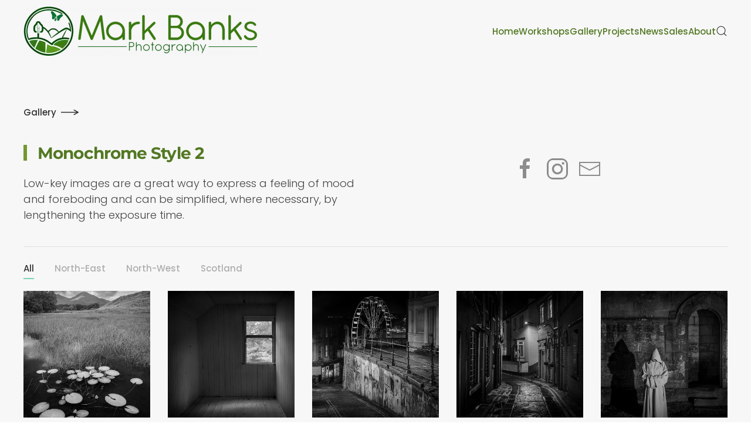

--- FILE ---
content_type: text/html; charset=utf-8
request_url: https://www.markbanksphotography.com/index.php/monochrome-style2-images-of-mark-banks-photography-north-yorkshire-and-around-the-uk
body_size: 9601
content:
<!DOCTYPE html>
<html lang="en-gb" dir="ltr">
    <head>
        <meta name="viewport" content="width=device-width, initial-scale=1">
        <link rel="icon" href="/images/Logo-Graphic-TransparentBG-FAVICON.png" sizes="any">
                <link rel="apple-touch-icon" href="/images/Logo-Graphic-TransparentBG-SMALL.png.png">
        <meta charset="utf-8">
	<meta name="author" content="Super User">
	<meta name="generator" content="PressSmart">
	<title>Monochrome style 2 images of Mark Banks Photography North Yorkshire and around the UK</title>
	<link href="https://www.markbanksphotography.com/index.php/component/search/?id=118&amp;Itemid=138&amp;format=opensearch" rel="search" title="Search Mark Banks Photography" type="application/opensearchdescription+xml">
<link href="/media/vendor/joomla-custom-elements/css/joomla-alert.min.css?0.4.1" rel="stylesheet">
	<link href="/media/system/css/joomla-fontawesome.min.css?4.5.32" rel="preload" as="style" onload="this.onload=null;this.rel='stylesheet'">
	<link href="/templates/yootheme/css/theme.10.css?1762674828" rel="stylesheet">
	<link href="/templates/yootheme/css/theme.update.css?4.5.32" rel="stylesheet">
<script type="application/json" class="joomla-script-options new">{"joomla.jtext":{"ERROR":"Error","MESSAGE":"Message","NOTICE":"Notice","WARNING":"Warning","JCLOSE":"Close","JOK":"OK","JOPEN":"Open"},"system.paths":{"root":"","rootFull":"https:\/\/www.markbanksphotography.com\/","base":"","baseFull":"https:\/\/www.markbanksphotography.com\/"},"csrf.token":"940cac8292908003a01de11b41de606c"}</script>
	<script src="/media/system/js/core.min.js?a3d8f8"></script>
	<script src="/media/system/js/messages.min.js?9a4811" type="module"></script>
	<script src="/templates/yootheme/packages/theme-analytics/app/analytics.min.js?4.5.32" defer></script>
	<script src="/templates/yootheme/packages/theme-cookie/app/cookie.min.js?4.5.32" defer></script>
	<script src="/templates/yootheme/vendor/assets/uikit/dist/js/uikit.min.js?4.5.32"></script>
	<script src="/templates/yootheme/vendor/assets/uikit/dist/js/uikit-icons-design-bites.min.js?4.5.32"></script>
	<script src="/templates/yootheme/js/theme.js?4.5.32"></script>
	<script src="/media/com_widgetkit/js/maps.js" defer></script>
	<script type="application/ld+json">{"@context":"https://schema.org","@graph":[{"@type":"Organization","@id":"https://www.markbanksphotography.com/#/schema/Organization/base","name":"Mark Banks Photography","url":"https://www.markbanksphotography.com/"},{"@type":"WebSite","@id":"https://www.markbanksphotography.com/#/schema/WebSite/base","url":"https://www.markbanksphotography.com/","name":"Mark Banks Photography","publisher":{"@id":"https://www.markbanksphotography.com/#/schema/Organization/base"}},{"@type":"WebPage","@id":"https://www.markbanksphotography.com/#/schema/WebPage/base","url":"https://www.markbanksphotography.com/index.php/monochrome-style2-images-of-mark-banks-photography-north-yorkshire-and-around-the-uk","name":"Monochrome style 2 images of Mark Banks Photography North Yorkshire and around the UK","isPartOf":{"@id":"https://www.markbanksphotography.com/#/schema/WebSite/base"},"about":{"@id":"https://www.markbanksphotography.com/#/schema/Organization/base"},"inLanguage":"en-GB"},{"@type":"Article","@id":"https://www.markbanksphotography.com/#/schema/com_content/article/118","name":"MONOCHROME STYLE 2","headline":"MONOCHROME STYLE 2","inLanguage":"en-GB","isPartOf":{"@id":"https://www.markbanksphotography.com/#/schema/WebPage/base"}}]}</script>
	<script>window.yootheme ||= {}; var $theme = yootheme.theme = {"google_analytics":"G-LBGSP8KY6G","google_analytics_anonymize":"","cookie":{"mode":"notification","template":"<div class=\"tm-cookie-banner uk-section uk-section-xsmall uk-section-secondary uk-position-bottom uk-position-fixed\">\n        <div class=\"uk-container uk-container-expand uk-text-center\">\n\n            <p>By using this website, you agree to the use of cookies as described in our <span style=\"text-decoration: underline;\"><a href=\"index.php\/web-terms-privacy-cookies\">Privacy Policy<\/a>.<\/span><\/p>\n                            <button type=\"button\" class=\"js-accept uk-button uk-button-primary uk-margin-small-left\" data-uk-toggle=\"target: !.uk-section; animation: true\">Ok<\/button>\n            \n            \n        <\/div>\n    <\/div>","position":"bottom"},"i18n":{"close":{"label":"Close"},"totop":{"label":"Back to top"},"marker":{"label":"Open"},"navbarToggleIcon":{"label":"Open Menu"},"paginationPrevious":{"label":"Previous page"},"paginationNext":{"label":"Next Page"},"searchIcon":{"toggle":"Open Search","submit":"Submit Search"},"slider":{"next":"Next slide","previous":"Previous slide","slideX":"Slide %s","slideLabel":"%s of %s"},"slideshow":{"next":"Next slide","previous":"Previous slide","slideX":"Slide %s","slideLabel":"%s of %s"},"lightboxPanel":{"next":"Next slide","previous":"Previous slide","slideLabel":"%s of %s","close":"Close"}}};</script>
	<script>(function (s, e, n, d, er) {
    s['Sender'] = er;
    s[er] = s[er] || function () {
      (s[er].q = s[er].q || []).push(arguments)
    }, s[er].l = 1 * new Date();
    var a = e.createElement(n),
        m = e.getElementsByTagName(n)[0];
    a.async = 1;
    a.src = d;
    m.parentNode.insertBefore(a, m)
  })(window, document, 'script', 'https://cdn.sender.net/accounts_resources/universal.js', 'sender');
  sender('9d8a9b753a5617')</script>

    </head>
    <body class="">

        <div class="uk-hidden-visually uk-notification uk-notification-top-left uk-width-auto">
            <div class="uk-notification-message">
                <a href="#tm-main" class="uk-link-reset">Skip to main content</a>
            </div>
        </div>

        
        
        <div class="tm-page">

                        


<header class="tm-header-mobile uk-hidden@m tm-header-overlay" uk-header uk-inverse="target: .uk-navbar-container; sel-active: .uk-navbar-transparent">


        <div uk-sticky cls-active="uk-navbar-sticky" sel-target=".uk-navbar-container" cls-inactive="uk-navbar-transparent" animation="uk-animation-slide-top" tm-section-start>
    
        <div class="uk-navbar-container">

            <div class="uk-container uk-container-expand">
                <nav class="uk-navbar" uk-navbar="{&quot;align&quot;:&quot;left&quot;,&quot;container&quot;:&quot;.tm-header-mobile &gt; [uk-sticky]&quot;,&quot;boundary&quot;:&quot;.tm-header-mobile .uk-navbar-container&quot;}">

                                        <div class="uk-navbar-left ">

                                                    <a href="https://www.markbanksphotography.com/index.php" aria-label="Back to home" class="uk-logo uk-navbar-item">
    <picture>
<source type="image/webp" srcset="/templates/yootheme/cache/cb/2024-Logo-cbbc3b6d.webp 230w, /templates/yootheme/cache/48/2024-Logo-4854bb9f.webp 459w, /templates/yootheme/cache/c3/2024-Logo-c364e220.webp 460w" sizes="(min-width: 230px) 230px">
<img alt="Mark Banks Photography" loading="eager" src="/templates/yootheme/cache/2e/2024-Logo-2ef72cab.png" width="230" height="50">
</picture></a>
                        
                        
                        
                    </div>
                    
                    
                                        <div class="uk-navbar-right">

                                                    
                        
                                                    <a uk-toggle href="#tm-dialog-mobile" class="uk-navbar-toggle">

                <span class="uk-margin-small-right uk-text-middle">Menu</span>
        
        <div uk-navbar-toggle-icon></div>

        
    </a>
                        
                    </div>
                    
                </nav>
            </div>

        </div>

        </div>
    



        <div id="tm-dialog-mobile" uk-offcanvas="container: true; overlay: true" mode="reveal" flip>
        <div class="uk-offcanvas-bar uk-flex uk-flex-column">

                        <button class="uk-offcanvas-close uk-close-large" type="button" uk-close uk-toggle="cls: uk-close-large; mode: media; media: @s"></button>
            
                        <div class="uk-margin-auto-vertical uk-text-center">
                
<div class="uk-grid uk-child-width-1-1" uk-grid>    <div>
<div class="uk-panel" id="module-167">

    
    
<ul class="uk-nav uk-nav-default uk-nav-center">
    
	<li class="item-101"><a href="/index.php">Home</a></li>
	<li class="item-607"><a href="/index.php/landscape-photography-workshops-by-mark-banks">Workshops</a></li>
	<li class="item-137"><a href="/index.php/gallery">Gallery</a></li>
	<li class="item-850"><a href="/index.php/projects-of-landscape-photography-of-mark-banks-from-around-the-world">Projects</a></li>
	<li class="item-168"><a href="/index.php/news">News</a></li>
	<li class="item-127"><a href="/index.php/sales">Sales</a></li>
	<li class="item-125"><a href="/index.php/about-mark-banks-landscape-photography-workshops-and-tuition">About</a></li></ul>

</div>
</div>    <div>
<div class="uk-panel" id="module-tm-4">

    
    

    <form id="search-tm-4" action="/index.php/monochrome-style2-images-of-mark-banks-photography-north-yorkshire-and-around-the-uk" method="post" role="search" class="uk-search uk-search-default uk-width-1-1"><span uk-search-icon></span><input name="searchword" placeholder="Search" minlength="3" aria-label="Search" type="search" class="uk-search-input"><input type="hidden" name="task" value="search"><input type="hidden" name="option" value="com_search"><input type="hidden" name="Itemid" value="138"></form>
    

</div>
</div></div>
            </div>
            
            
        </div>
    </div>
    
    
    

</header>




<header class="tm-header uk-visible@m tm-header-overlay" uk-header uk-inverse="target: .uk-navbar-container, .tm-headerbar; sel-active: .uk-navbar-transparent, .tm-headerbar">



    
        <div class="uk-navbar-container uk-navbar-transparent">

            <div class="uk-container uk-container-large">
                <nav class="uk-navbar" uk-navbar="{&quot;align&quot;:&quot;left&quot;,&quot;container&quot;:&quot;.tm-header&quot;,&quot;boundary&quot;:&quot;.tm-header .uk-navbar-container&quot;}">

                                        <div class="uk-navbar-left ">

                                                    <a href="https://www.markbanksphotography.com/index.php" aria-label="Back to home" class="uk-logo uk-navbar-item">
    <picture>
<source type="image/webp" srcset="/templates/yootheme/cache/89/2024-Logo-895038f0.webp 400w, /templates/yootheme/cache/af/2024-Logo-afe02bd8.webp 750w" sizes="(min-width: 400px) 400px">
<img alt="Mark Banks Photography" loading="eager" src="/templates/yootheme/cache/6c/2024-Logo-6c1b2f36.png" width="400" height="86">
</picture></a>
                        
                        
                        
                    </div>
                    
                    
                                        <div class="uk-navbar-right">

                                                    
<ul class="uk-navbar-nav" id="module-1">
    
	<li class="item-101"><a href="/index.php">Home</a></li>
	<li class="item-607"><a href="/index.php/landscape-photography-workshops-by-mark-banks">Workshops</a></li>
	<li class="item-137"><a href="/index.php/gallery">Gallery</a></li>
	<li class="item-850"><a href="/index.php/projects-of-landscape-photography-of-mark-banks-from-around-the-world">Projects</a></li>
	<li class="item-168"><a href="/index.php/news">News</a></li>
	<li class="item-127"><a href="/index.php/sales">Sales</a></li>
	<li class="item-125 uk-parent"><a href="/index.php/about-mark-banks-landscape-photography-workshops-and-tuition">About</a>
	<div class="uk-drop uk-navbar-dropdown"><div><ul class="uk-nav uk-navbar-dropdown-nav">

		<li class="item-1684"><a href="/index.php/about-mark-banks-landscape-photography-workshops-and-tuition/about-mark-banks-landscape-photography-workshops-and-tuition-duplicate">About Mark</a></li>
		<li class="item-1683"><a href="/index.php/about-mark-banks-landscape-photography-workshops-and-tuition/about-mark-banks-camera-equipment-landscape-photography-workshops-and-tuition">Mark's Kit</a></li></ul></div></div></li></ul>


    <a class="uk-navbar-toggle" id="module-tm-3" href="#search-tm-3-search" uk-search-icon uk-toggle></a>

    <div uk-modal id="search-tm-3-search" class="uk-modal">
        <div class="uk-modal-dialog uk-modal-body">

            
            
                <form id="search-tm-3" action="/index.php/monochrome-style2-images-of-mark-banks-photography-north-yorkshire-and-around-the-uk" method="post" role="search" class="uk-search uk-width-1-1 uk-search-medium"><span uk-search-icon></span><input name="searchword" placeholder="Search" minlength="3" aria-label="Search" type="search" class="uk-search-input" autofocus><input type="hidden" name="task" value="search"><input type="hidden" name="option" value="com_search"><input type="hidden" name="Itemid" value="138"></form>
                
            
        </div>
    </div>


                        
                                                    
                        
                    </div>
                    
                </nav>
            </div>

        </div>

    







</header>

            
            

            <main id="tm-main" >

                
                <div id="system-message-container" aria-live="polite"></div>

                <!-- Builder #page -->
<div class="uk-section-muted uk-inverse-dark uk-section">
    
        
        
        
            
                                <div class="uk-container uk-container-xlarge">                
                    <div class="uk-grid tm-grid-expand uk-child-width-1-1 uk-grid-margin">
<div class="uk-width-1-1@m">
    
        
            
            
            
                
                    <div class="uk-panel uk-margin"><p><a href="/index.php/gallery" class="el-link uk-button uk-button-text">Gallery</a></p></div>
                
            
        
    
</div></div><div class="uk-grid tm-grid-expand uk-grid-margin" uk-grid>
<div class="uk-width-1-2@s">
    
        
            
            
            
                
                    
<h2 class="uk-heading-bullet uk-text-muted">        Monochrome Style 2    </h2><div class="uk-panel uk-margin uk-margin-remove-bottom"><p>Low-key images are a great way to express a feeling of mood and foreboding and can be simplified, where necessary, by lengthening the exposure time.</p></div>
                
            
        
    
</div>
<div class="uk-width-1-2@s">
    
        
            
            
            
                
                    
<div class="uk-position-relative uk-margin uk-text-center" style="top: 25px;" uk-scrollspy="target: [uk-scrollspy-class];">    <ul class="uk-child-width-auto uk-grid-small uk-flex-inline uk-flex-middle" uk-grid>
            <li class="el-item">
<a class="el-link uk-link-muted" href="https://www.facebook.com/MBLandscapePhotography" target="_blank" rel="noreferrer"><span uk-icon="icon: facebook; width: 40; height: 40;"></span></a></li>
            <li class="el-item">
<a class="el-link uk-link-muted" href="https://www.instagram.com/markbanksphotography/" target="_blank" rel="noreferrer"><span uk-icon="icon: instagram; width: 40; height: 40;"></span></a></li>
            <li class="el-item">
<a class="el-link uk-link-muted" href="mailto:info@markbanksphotography.com" target="_blank" rel="noreferrer"><span uk-icon="icon: mail; width: 40; height: 40;"></span></a></li>
    
    </ul></div>
                
            
        
    
</div></div><div class="uk-grid tm-grid-expand uk-child-width-1-1 uk-grid-margin">
<div class="uk-width-1-1@m">
    
        
            
            
            
                
                    <hr class="uk-margin-remove-top">
<div uk-filter="target: .js-filter;" class="uk-margin uk-text-center">
    
        
            
<ul class="el-nav uk-tab uk-margin">
        <li class="uk-active" uk-filter-control><a href>All</a></li>
    
        <li  uk-filter-control="{&quot;filter&quot;:&quot;[data-tag~=\&quot;North-East\&quot;]&quot;}">
        <a href>North-East</a>
    </li>
        <li  uk-filter-control="{&quot;filter&quot;:&quot;[data-tag~=\&quot;North-West\&quot;]&quot;}">
        <a href>North-West</a>
    </li>
        <li  uk-filter-control="{&quot;filter&quot;:&quot;[data-tag~=\&quot;Scotland\&quot;]&quot;}">
        <a href>Scotland</a>
    </li>
    
</ul>
        
            <div class="uk-grid js-filter uk-child-width-1-1 uk-child-width-1-2@s uk-child-width-1-5@m uk-grid-medium uk-grid-match" uk-grid="parallax: 0;" uk-lightbox="toggle: a[data-type];">                        <div data-tag="North-West">
<div class="el-item uk-flex uk-flex-column">
        <a class="uk-flex-1 uk-panel uk-transition-toggle uk-margin-remove-first-child uk-link-toggle" href="/templates/yootheme/cache/df/2022Mono2Batch-4-df76cc6b.jpeg" data-type="image">    
        
            
                
            
            
                                

        <div class="uk-inline-clip">    
                <picture>
<source type="image/webp" srcset="/templates/yootheme/cache/9c/2022Mono2Batch-4-9cb78da5.webp 600w, /templates/yootheme/cache/cc/2022Mono2Batch-4-cc9648a9.webp 768w, /templates/yootheme/cache/0b/2022Mono2Batch-4-0bf17d61.webp 1000w" sizes="(min-width: 600px) 600px">
<img src="/templates/yootheme/cache/31/2022Mono2Batch-4-31167297.jpeg" width="600" height="600" alt loading="lazy" class="el-image uk-transition-scale-up uk-transition-opaque">
</picture>        
        
        </div>    
                
                
                    

        
        
        
    
        
        
        
        
        

                
                
            
        
        </a>    
</div></div>                        <div data-tag="Scotland">
<div class="el-item uk-flex uk-flex-column">
        <a class="uk-flex-1 uk-panel uk-transition-toggle uk-margin-remove-first-child uk-link-toggle" href="/templates/yootheme/cache/6f/2022Mono2Batch-9-6f895a6c.jpeg" data-type="image">    
        
            
                
            
            
                                

        <div class="uk-inline-clip">    
                <picture>
<source type="image/webp" srcset="/templates/yootheme/cache/96/2022Mono2Batch-9-96a94311.webp 600w, /templates/yootheme/cache/c6/2022Mono2Batch-9-c688861d.webp 768w, /templates/yootheme/cache/1f/2022Mono2Batch-9-1fdaed51.webp 1001w" sizes="(min-width: 600px) 600px">
<img src="/templates/yootheme/cache/81/2022Mono2Batch-9-81e9e490.jpeg" width="600" height="600" alt loading="lazy" class="el-image uk-transition-scale-up uk-transition-opaque">
</picture>        
        
        </div>    
                
                
                    

        
        
        
    
        
        
        
        
        

                
                
            
        
        </a>    
</div></div>                        <div data-tag="North-East">
<div class="el-item uk-flex uk-flex-column">
        <a class="uk-flex-1 uk-panel uk-transition-toggle uk-margin-remove-first-child uk-link-toggle" href="/templates/yootheme/cache/24/2022Mono2Batch-6-243f9219.jpeg" data-type="image">    
        
            
                
            
            
                                

        <div class="uk-inline-clip">    
                <picture>
<source type="image/webp" srcset="/templates/yootheme/cache/d3/2022Mono2Batch-6-d35355d0.webp 600w, /templates/yootheme/cache/83/2022Mono2Batch-6-837290dc.webp 768w, /templates/yootheme/cache/a7/2022Mono2Batch-6-a7d80a3e.webp 1000w" sizes="(min-width: 600px) 600px">
<img src="/templates/yootheme/cache/ca/2022Mono2Batch-6-ca5f2ce5.jpeg" width="600" height="600" alt loading="lazy" class="el-image uk-transition-scale-up uk-transition-opaque">
</picture>        
        
        </div>    
                
                
                    

        
        
        
    
        
        
        
        
        

                
                
            
        
        </a>    
</div></div>                        <div data-tag="North-East">
<div class="el-item uk-flex uk-flex-column">
        <a class="uk-flex-1 uk-panel uk-transition-toggle uk-margin-remove-first-child uk-link-toggle" href="/templates/yootheme/cache/ae/2022Mono2Batch-7-ae8ddbaf.jpeg" data-type="image">    
        
            
                
            
            
                                

        <div class="uk-inline-clip">    
                <picture>
<source type="image/webp" srcset="/templates/yootheme/cache/ee/2022Mono2Batch-7-ee0f5c45.webp 600w, /templates/yootheme/cache/be/2022Mono2Batch-7-be2e9949.webp 768w, /templates/yootheme/cache/eb/2022Mono2Batch-7-eb62d43e.webp 1000w" sizes="(min-width: 600px) 600px">
<img src="/templates/yootheme/cache/40/2022Mono2Batch-7-40ed6553.jpeg" width="600" height="600" alt loading="lazy" class="el-image uk-transition-scale-up uk-transition-opaque">
</picture>        
        
        </div>    
                
                
                    

        
        
        
    
        
        
        
        
        

                
                
            
        
        </a>    
</div></div>                        <div data-tag="North-East">
<div class="el-item uk-flex uk-flex-column">
        <a class="uk-flex-1 uk-panel uk-transition-toggle uk-margin-remove-first-child uk-link-toggle" href="/templates/yootheme/cache/45/2022Mono2Batch-10-454b130a.jpeg" data-type="image">    
        
            
                
            
            
                                

        <div class="uk-inline-clip">    
                <picture>
<source type="image/webp" srcset="/templates/yootheme/cache/fd/2022Mono2Batch-10-fd9e5ce0.webp 600w, /templates/yootheme/cache/ad/2022Mono2Batch-10-adbf99ec.webp 768w, /templates/yootheme/cache/4e/2022Mono2Batch-10-4eb3b967.webp 1000w" sizes="(min-width: 600px) 600px">
<img src="/templates/yootheme/cache/ab/2022Mono2Batch-10-ab2badf6.jpeg" width="600" height="600" alt loading="lazy" class="el-image uk-transition-scale-up uk-transition-opaque">
</picture>        
        
        </div>    
                
                
                    

        
        
        
    
        
        
        
        
        

                
                
            
        
        </a>    
</div></div>                        <div data-tag="North-East">
<div class="el-item uk-flex uk-flex-column">
        <a class="uk-flex-1 uk-panel uk-transition-toggle uk-margin-remove-first-child uk-link-toggle" href="/templates/yootheme/cache/59/2022Mono2Batch-8-59c49991.jpeg" data-type="image">    
        
            
                
            
            
                                

        <div class="uk-inline-clip">    
                <picture>
<source type="image/webp" srcset="/templates/yootheme/cache/17/2022Mono2Batch-8-170ac0cf.webp 600w, /templates/yootheme/cache/47/2022Mono2Batch-8-472b05c3.webp 768w, /templates/yootheme/cache/a5/2022Mono2Batch-8-a572d834.webp 1000w" sizes="(min-width: 600px) 600px">
<img src="/templates/yootheme/cache/b7/2022Mono2Batch-8-b7a4276d.jpeg" width="600" height="600" alt loading="lazy" class="el-image uk-transition-scale-up uk-transition-opaque">
</picture>        
        
        </div>    
                
                
                    

        
        
        
    
        
        
        
        
        

                
                
            
        
        </a>    
</div></div>                        <div data-tag="Scotland">
<div class="el-item uk-flex uk-flex-column">
        <a class="uk-flex-1 uk-panel uk-transition-toggle uk-margin-remove-first-child uk-link-toggle" href="/templates/yootheme/cache/73/2022Mono2Batch-11-7306d0f7.jpeg" data-type="image">    
        
            
                
            
            
                                

        <div class="uk-inline-clip">    
                <picture>
<source type="image/webp" srcset="/templates/yootheme/cache/7c/2022Mono2Batch-11-7c3ddf3e.webp 600w, /templates/yootheme/cache/2c/2022Mono2Batch-11-2c1c1a32.webp 768w, /templates/yootheme/cache/f4/2022Mono2Batch-11-f41b8c02.webp 1001w" sizes="(min-width: 600px) 600px">
<img src="/templates/yootheme/cache/9d/2022Mono2Batch-11-9d666e0b.jpeg" width="600" height="600" alt loading="lazy" class="el-image uk-transition-scale-up uk-transition-opaque">
</picture>        
        
        </div>    
                
                
                    

        
        
        
    
        
        
        
        
        

                
                
            
        
        </a>    
</div></div>                        <div data-tag="Scotland">
<div class="el-item uk-flex uk-flex-column">
        <a class="uk-flex-1 uk-panel uk-transition-toggle uk-margin-remove-first-child uk-link-toggle" href="/templates/yootheme/cache/b0/2022Mono2Batch-1-b01e6099.jpeg" data-type="image">    
        
            
                
            
            
                                

        <div class="uk-inline-clip">    
                <picture>
<source type="image/webp" srcset="/templates/yootheme/cache/f6/2022Mono2Batch-1-f61b6b3b.webp 600w, /templates/yootheme/cache/a6/2022Mono2Batch-1-a63aae37.webp 768w, /templates/yootheme/cache/d0/2022Mono2Batch-1-d0cdf4d1.webp 1010w" sizes="(min-width: 600px) 600px">
<img src="/templates/yootheme/cache/5e/2022Mono2Batch-1-5e7ede65.jpeg" width="600" height="600" alt loading="lazy" class="el-image uk-transition-scale-up uk-transition-opaque">
</picture>        
        
        </div>    
                
                
                    

        
        
        
    
        
        
        
        
        

                
                
            
        
        </a>    
</div></div>                        <div data-tag="Scotland">
<div class="el-item uk-flex uk-flex-column">
        <a class="uk-flex-1 uk-panel uk-transition-toggle uk-margin-remove-first-child uk-link-toggle" href="/templates/yootheme/cache/fa/2022Mono2Batch-2-fa6559f4.jpeg" data-type="image">    
        
            
                
            
            
                                

        <div class="uk-inline-clip">    
                <picture>
<source type="image/webp" srcset="/templates/yootheme/cache/bf/2022Mono2Batch-2-bf239472.webp 600w, /templates/yootheme/cache/ef/2022Mono2Batch-2-ef02517e.webp 768w, /templates/yootheme/cache/45/2022Mono2Batch-2-45ced66d.webp 1024w, /templates/yootheme/cache/b4/2022Mono2Batch-2-b426b797.webp 1200w" sizes="(min-width: 600px) 600px">
<img src="/templates/yootheme/cache/14/2022Mono2Batch-2-1405e708.jpeg" width="600" height="600" alt loading="lazy" class="el-image uk-transition-scale-up uk-transition-opaque">
</picture>        
        
        </div>    
                
                
                    

        
        
        
    
        
        
        
        
        

                
                
            
        
        </a>    
</div></div>                        <div data-tag="North-East">
<div class="el-item uk-flex uk-flex-column">
        <a class="uk-flex-1 uk-panel uk-transition-toggle uk-margin-remove-first-child uk-link-toggle" href="/templates/yootheme/cache/e9/2022Mono2Batch-5-e93b0f96.jpeg" data-type="image">    
        
            
                
            
            
                                

        <div class="uk-inline-clip">    
                <picture>
<source type="image/webp" srcset="/templates/yootheme/cache/1d/2022Mono2Batch-5-1d140e7b.webp 600w, /templates/yootheme/cache/4d/2022Mono2Batch-5-4d35cb77.webp 768w, /templates/yootheme/cache/55/2022Mono2Batch-5-557e832b.webp 844w" sizes="(min-width: 600px) 600px">
<img src="/templates/yootheme/cache/07/2022Mono2Batch-5-075bb16a.jpeg" width="600" height="600" alt loading="lazy" class="el-image uk-transition-scale-up uk-transition-opaque">
</picture>        
        
        </div>    
                
                
                    

        
        
        
    
        
        
        
        
        

                
                
            
        
        </a>    
</div></div>                        <div data-tag="Scotland">
<div class="el-item uk-flex uk-flex-column">
        <a class="uk-flex-1 uk-panel uk-transition-toggle uk-margin-remove-first-child uk-link-toggle" href="/templates/yootheme/cache/d7/DSC5478_MO_Callanish_US-d7574b98.jpeg" data-type="image">    
        
            
                
            
            
                                

        <div class="uk-inline-clip">    
                <picture>
<source type="image/webp" srcset="/templates/yootheme/cache/bd/DSC5478_MO_Callanish_US-bd80b65c.webp 600w, /templates/yootheme/cache/ed/DSC5478_MO_Callanish_US-eda17350.webp 768w, /templates/yootheme/cache/a4/DSC5478_MO_Callanish_US-a4713e0d.webp 1001w" sizes="(min-width: 600px) 600px">
<img src="/templates/yootheme/cache/39/DSC5478_MO_Callanish_US-3937f564.jpeg" width="600" height="600" alt loading="lazy" class="el-image uk-transition-scale-up uk-transition-opaque">
</picture>        
        
        </div>    
                
                
                    

        
        
        
    
        
        
        
        
        

                
                
            
        
        </a>    
</div></div>                        <div data-tag="North-East">
<div class="el-item uk-flex uk-flex-column">
        <a class="uk-flex-1 uk-panel uk-transition-toggle uk-margin-remove-first-child uk-link-toggle" href="/templates/yootheme/cache/90/1010030_MO_HartlepoolPier_US_Original-90e92c62.jpeg" data-type="image">    
        
            
                
            
            
                                

        <div class="uk-inline-clip">    
                <picture>
<source type="image/webp" srcset="/templates/yootheme/cache/46/1010030_MO_HartlepoolPier_US_Original-465e8b35.webp 600w, /templates/yootheme/cache/16/1010030_MO_HartlepoolPier_US_Original-167f4e39.webp 768w, /templates/yootheme/cache/e6/1010030_MO_HartlepoolPier_US_Original-e6822747.webp 1024w, /templates/yootheme/cache/17/1010030_MO_HartlepoolPier_US_Original-176a46bd.webp 1200w" sizes="(min-width: 600px) 600px">
<img src="/templates/yootheme/cache/7e/1010030_MO_HartlepoolPier_US_Original-7e89929e.jpeg" width="600" height="600" alt loading="lazy" class="el-image uk-transition-scale-up uk-transition-opaque">
</picture>        
        
        </div>    
                
                
                    

        
        
        
    
        
        
        
        
        

                
                
            
        
        </a>    
</div></div>                        <div data-tag="North-East">
<div class="el-item uk-flex uk-flex-column">
        <a class="uk-flex-1 uk-panel uk-transition-toggle uk-margin-remove-first-child uk-link-toggle" href="/templates/yootheme/cache/5b/3260053_MO_CrasterPiers_SH-5b40d348.jpeg" data-type="image">    
        
            
                
            
            
                                

        <div class="uk-inline-clip">    
                <picture>
<source type="image/webp" srcset="/templates/yootheme/cache/6a/3260053_MO_CrasterPiers_SH-6a62a5f5.webp 600w, /templates/yootheme/cache/3a/3260053_MO_CrasterPiers_SH-3a4360f9.webp 768w, /templates/yootheme/cache/f1/3260053_MO_CrasterPiers_SH-f1aed1fa.webp 1024w, /templates/yootheme/cache/00/3260053_MO_CrasterPiers_SH-0046b000.webp 1200w" sizes="(min-width: 600px) 600px">
<img src="/templates/yootheme/cache/b5/3260053_MO_CrasterPiers_SH-b5206db4.jpeg" width="600" height="600" alt loading="lazy" class="el-image uk-transition-scale-up uk-transition-opaque">
</picture>        
        
        </div>    
                
                
                    

        
        
        
    
        
        
        
        
        

                
                
            
        
        </a>    
</div></div>                        <div data-tag="North-East">
<div class="el-item uk-flex uk-flex-column">
        <a class="uk-flex-1 uk-panel uk-transition-toggle uk-margin-remove-first-child uk-link-toggle" href="/templates/yootheme/cache/2a/3260057_MO_Dunstanburgh_US-2a206286.jpeg" data-type="image">    
        
            
                
            
            
                                

        <div class="uk-inline-clip">    
                <picture>
<source type="image/webp" srcset="/templates/yootheme/cache/fa/3260057_MO_Dunstanburgh_US-fa5fdd29.webp 600w, /templates/yootheme/cache/aa/3260057_MO_Dunstanburgh_US-aa7e1825.webp 768w, /templates/yootheme/cache/82/3260057_MO_Dunstanburgh_US-82fd32da.webp 1024w, /templates/yootheme/cache/f9/3260057_MO_Dunstanburgh_US-f9a241fb.webp 1125w" sizes="(min-width: 600px) 600px">
<img src="/templates/yootheme/cache/c4/3260057_MO_Dunstanburgh_US-c440dc7a.jpeg" width="600" height="600" alt loading="lazy" class="el-image uk-transition-scale-up uk-transition-opaque">
</picture>        
        
        </div>    
                
                
                    

        
        
        
    
        
        
        
        
        

                
                
            
        
        </a>    
</div></div>                        <div data-tag="North-East">
<div class="el-item uk-flex uk-flex-column">
        <a class="uk-flex-1 uk-panel uk-transition-toggle uk-margin-remove-first-child uk-link-toggle" href="/templates/yootheme/cache/b0/5220006_MO_WindFarm_US-b0260a7c.jpeg" data-type="image">    
        
            
                
            
            
                                

        <div class="uk-inline-clip">    
                <picture>
<source type="image/webp" srcset="/templates/yootheme/cache/49/5220006_MO_WindFarm_US-4915c8c4.webp 600w, /templates/yootheme/cache/19/5220006_MO_WindFarm_US-19340dc8.webp 768w, /templates/yootheme/cache/04/5220006_MO_WindFarm_US-04f0e8da.webp 1024w, /templates/yootheme/cache/f5/5220006_MO_WindFarm_US-f5188920.webp 1200w" sizes="(min-width: 600px) 600px">
<img src="/templates/yootheme/cache/5e/5220006_MO_WindFarm_US-5e46b480.jpeg" width="600" height="600" alt loading="lazy" class="el-image uk-transition-scale-up uk-transition-opaque">
</picture>        
        
        </div>    
                
                
                    

        
        
        
    
        
        
        
        
        

                
                
            
        
        </a>    
</div></div>                        <div data-tag="North-West">
<div class="el-item uk-flex uk-flex-column">
        <a class="uk-flex-1 uk-panel uk-transition-toggle uk-margin-remove-first-child uk-link-toggle" href="/templates/yootheme/cache/be/A310042_MO_Brotherswater_US-be2df342.jpeg" data-type="image">    
        
            
                
            
            
                                

        <div class="uk-inline-clip">    
                <picture>
<source type="image/webp" srcset="/templates/yootheme/cache/7a/A310042_MO_Brotherswater_US-7a4c3898.webp 600w, /templates/yootheme/cache/2a/A310042_MO_Brotherswater_US-2a6dfd94.webp 768w, /templates/yootheme/cache/af/A310042_MO_Brotherswater_US-af433bc7.webp 1024w, /templates/yootheme/cache/5e/A310042_MO_Brotherswater_US-5eab5a3d.webp 1200w" sizes="(min-width: 600px) 600px">
<img src="/templates/yootheme/cache/50/A310042_MO_Brotherswater_US-504d4dbe.jpeg" width="600" height="600" alt loading="lazy" class="el-image uk-transition-scale-up uk-transition-opaque">
</picture>        
        
        </div>    
                
                
                    

        
        
        
    
        
        
        
        
        

                
                
            
        
        </a>    
</div></div>                        <div data-tag="North-West">
<div class="el-item uk-flex uk-flex-column">
        <a class="uk-flex-1 uk-panel uk-transition-toggle uk-margin-remove-first-child uk-link-toggle" href="/templates/yootheme/cache/69/A310050_MO_TreeAvenue_US-698476f3.jpeg" data-type="image">    
        
            
                
            
            
                                

        <div class="uk-inline-clip">    
                <picture>
<source type="image/webp" srcset="/templates/yootheme/cache/29/A310050_MO_TreeAvenue_US-29b5f4a3.webp 600w, /templates/yootheme/cache/79/A310050_MO_TreeAvenue_US-799431af.webp 768w, /templates/yootheme/cache/61/A310050_MO_TreeAvenue_US-61df79f3.webp 844w" sizes="(min-width: 600px) 600px">
<img src="/templates/yootheme/cache/87/A310050_MO_TreeAvenue_US-87e4c80f.jpeg" width="600" height="600" alt loading="lazy" class="el-image uk-transition-scale-up uk-transition-opaque">
</picture>        
        
        </div>    
                
                
                    

        
        
        
    
        
        
        
        
        

                
                
            
        
        </a>    
</div></div>                        <div data-tag="North-West">
<div class="el-item uk-flex uk-flex-column">
        <a class="uk-flex-1 uk-panel uk-transition-toggle uk-margin-remove-first-child uk-link-toggle" href="/templates/yootheme/cache/e3/A310075_MO_UllswaterStudy_I-e3ac369c.jpeg" data-type="image">    
        
            
                
            
            
                                

        <div class="uk-inline-clip">    
                <picture>
<source type="image/webp" srcset="/templates/yootheme/cache/a4/A310075_MO_UllswaterStudy_I-a4a4a1e2.webp 600w, /templates/yootheme/cache/f4/A310075_MO_UllswaterStudy_I-f48564ee.webp 768w, /templates/yootheme/cache/f3/A310075_MO_UllswaterStudy_I-f3405fb3.webp 1024w, /templates/yootheme/cache/02/A310075_MO_UllswaterStudy_I-02a83e49.webp 1200w" sizes="(min-width: 600px) 600px">
<img src="/templates/yootheme/cache/0d/A310075_MO_UllswaterStudy_I-0dcc8860.jpeg" width="600" height="600" alt loading="lazy" class="el-image uk-transition-scale-up uk-transition-opaque">
</picture>        
        
        </div>    
                
                
                    

        
        
        
    
        
        
        
        
        

                
                
            
        
        </a>    
</div></div>                        <div data-tag="North-West">
<div class="el-item uk-flex uk-flex-column">
        <a class="uk-flex-1 uk-panel uk-transition-toggle uk-margin-remove-first-child uk-link-toggle" href="/templates/yootheme/cache/d0/A310077_MO_UllswaterStudy_II-d02688d8.jpeg" data-type="image">    
        
            
                
            
            
                                

        <div class="uk-inline-clip">    
                <picture>
<source type="image/webp" srcset="/templates/yootheme/cache/f9/A310077_MO_UllswaterStudy_II-f9b251a7.webp 600w, /templates/yootheme/cache/a9/A310077_MO_UllswaterStudy_II-a99394ab.webp 768w, /templates/yootheme/cache/c3/A310077_MO_UllswaterStudy_II-c3f34bf9.webp 1024w, /templates/yootheme/cache/32/A310077_MO_UllswaterStudy_II-321b2a03.webp 1200w" sizes="(min-width: 600px) 600px">
<img src="/templates/yootheme/cache/3e/A310077_MO_UllswaterStudy_II-3e463624.jpeg" width="600" height="600" alt loading="lazy" class="el-image uk-transition-scale-up uk-transition-opaque">
</picture>        
        
        </div>    
                
                
                    

        
        
        
    
        
        
        
        
        

                
                
            
        
        </a>    
</div></div>                        <div data-tag="North-West">
<div class="el-item uk-flex uk-flex-column">
        <a class="uk-flex-1 uk-panel uk-transition-toggle uk-margin-remove-first-child uk-link-toggle" href="/templates/yootheme/cache/bf/A310063_MO_UllswaterStudy_III-bf71fc4e.jpeg" data-type="image">    
        
            
                
            
            
                                

        <div class="uk-inline-clip">    
                <picture>
<source type="image/webp" srcset="/templates/yootheme/cache/37/A310063_MO_UllswaterStudy_III-37dd9b53.webp 600w, /templates/yootheme/cache/67/A310063_MO_UllswaterStudy_III-67fc5e5f.webp 768w, /templates/yootheme/cache/c8/A310063_MO_UllswaterStudy_III-c8928a81.webp 1024w, /templates/yootheme/cache/39/A310063_MO_UllswaterStudy_III-397aeb7b.webp 1200w" sizes="(min-width: 600px) 600px">
<img src="/templates/yootheme/cache/51/A310063_MO_UllswaterStudy_III-511142b2.jpeg" width="600" height="600" alt loading="lazy" class="el-image uk-transition-scale-up uk-transition-opaque">
</picture>        
        
        </div>    
                
                
                    

        
        
        
    
        
        
        
        
        

                
                
            
        
        </a>    
</div></div>                        <div data-tag="North-West">
<div class="el-item uk-flex uk-flex-column">
        <a class="uk-flex-1 uk-panel uk-transition-toggle uk-margin-remove-first-child uk-link-toggle" href="/templates/yootheme/cache/d9/DSC1481_MO_UllswaterStudy_IV-d9c320fd.jpeg" data-type="image">    
        
            
                
            
            
                                

        <div class="uk-inline-clip">    
                <picture>
<source type="image/webp" srcset="/templates/yootheme/cache/8a/DSC1481_MO_UllswaterStudy_IV-8a067284.webp 600w, /templates/yootheme/cache/da/DSC1481_MO_UllswaterStudy_IV-da27b788.webp 768w, /templates/yootheme/cache/df/DSC1481_MO_UllswaterStudy_IV-df3d3e5e.webp 1024w, /templates/yootheme/cache/82/DSC1481_MO_UllswaterStudy_IV-82d8f1b3.webp 1199w" sizes="(min-width: 600px) 600px">
<img src="/templates/yootheme/cache/37/DSC1481_MO_UllswaterStudy_IV-37a39e01.jpeg" width="600" height="600" alt loading="lazy" class="el-image uk-transition-scale-up uk-transition-opaque">
</picture>        
        
        </div>    
                
                
                    

        
        
        
    
        
        
        
        
        

                
                
            
        
        </a>    
</div></div>                        <div data-tag="North-West">
<div class="el-item uk-flex uk-flex-column">
        <a class="uk-flex-1 uk-panel uk-transition-toggle uk-margin-remove-first-child uk-link-toggle" href="/templates/yootheme/cache/2d/DSC1551_MO_UllswaterStudy_V-2d8e6492.jpeg" data-type="image">    
        
            
                
            
            
                                

        <div class="uk-inline-clip">    
                <picture>
<source type="image/webp" srcset="/templates/yootheme/cache/83/DSC1551_MO_UllswaterStudy_V-836b76ef.webp 600w, /templates/yootheme/cache/d3/DSC1551_MO_UllswaterStudy_V-d34ab3e3.webp 768w, /templates/yootheme/cache/5e/DSC1551_MO_UllswaterStudy_V-5e594146.webp 1024w, /templates/yootheme/cache/03/DSC1551_MO_UllswaterStudy_V-03bc8eab.webp 1199w" sizes="(min-width: 600px) 600px">
<img src="/templates/yootheme/cache/c3/DSC1551_MO_UllswaterStudy_V-c3eeda6e.jpeg" width="600" height="600" alt loading="lazy" class="el-image uk-transition-scale-up uk-transition-opaque">
</picture>        
        
        </div>    
                
                
                    

        
        
        
    
        
        
        
        
        

                
                
            
        
        </a>    
</div></div>                        <div>
<div class="el-item uk-flex uk-flex-column">
        <a class="uk-flex-1 uk-panel uk-transition-toggle uk-margin-remove-first-child uk-link-toggle" href="/templates/yootheme/cache/cc/2022Mono2Batch-3-cc289a09.jpeg" data-type="image">    
        
            
                
            
            
                                

        <div class="uk-inline-clip">    
                <picture>
<source type="image/webp" srcset="/templates/yootheme/cache/3e/2022Mono2Batch-3-3e8017ac.webp 600w, /templates/yootheme/cache/6e/2022Mono2Batch-3-6ea1d2a0.webp 768w, /templates/yootheme/cache/27/2022Mono2Batch-3-2707c7c2.webp 1000w" sizes="(min-width: 600px) 600px">
<img src="/templates/yootheme/cache/22/2022Mono2Batch-3-224824f5.jpeg" width="600" height="600" alt loading="lazy" class="el-image uk-transition-scale-up uk-transition-opaque">
</picture>        
        
        </div>    
                
                
                    

        
        
        
    
        
        
        
        
        

                
                
            
        
        </a>    
</div></div>                        <div data-tag="North-East">
<div class="el-item uk-flex uk-flex-column">
        <a class="uk-flex-1 uk-panel uk-transition-toggle uk-margin-remove-first-child uk-link-toggle" href="/templates/yootheme/cache/2c/B2000002_MO_SeahamPier_US-2c32bdd1.jpeg" data-type="image">    
        
            
                
            
            
                                

        <div class="uk-inline-clip">    
                <picture>
<source type="image/webp" srcset="/templates/yootheme/cache/9e/B2000002_MO_SeahamPier_US-9eb27a29.webp 600w, /templates/yootheme/cache/ce/B2000002_MO_SeahamPier_US-ce93bf25.webp 768w, /templates/yootheme/cache/ca/B2000002_MO_SeahamPier_US-ca4f607c.webp 1024w, /templates/yootheme/cache/3b/B2000002_MO_SeahamPier_US-3ba70186.webp 1200w" sizes="(min-width: 600px) 600px">
<img src="/templates/yootheme/cache/c2/B2000002_MO_SeahamPier_US-c252032d.jpeg" width="600" height="600" alt loading="lazy" class="el-image uk-transition-scale-up uk-transition-opaque">
</picture>        
        
        </div>    
                
                
                    

        
        
        
    
        
        
        
        
        

                
                
            
        
        </a>    
</div></div>                        <div data-tag="North-East">
<div class="el-item uk-flex uk-flex-column">
        <a class="uk-flex-1 uk-panel uk-transition-toggle uk-margin-remove-first-child uk-link-toggle" href="/templates/yootheme/cache/2a/2012-04-05_HartlepoolGroin-2af6ff60.jpeg" data-type="image">    
        
            
                
            
            
                                

        <div class="uk-inline-clip">    
                <picture>
<source type="image/webp" srcset="/templates/yootheme/cache/c5/2012-04-05_HartlepoolGroin-c576a78f.webp 600w, /templates/yootheme/cache/95/2012-04-05_HartlepoolGroin-95576283.webp 768w, /templates/yootheme/cache/ca/2012-04-05_HartlepoolGroin-ca708ebe.webp 1024w, /templates/yootheme/cache/b1/2012-04-05_HartlepoolGroin-b12ffd9f.webp 1125w" sizes="(min-width: 600px) 600px">
<img src="/templates/yootheme/cache/c4/2012-04-05_HartlepoolGroin-c496419c.jpeg" width="600" height="600" alt loading="lazy" class="el-image uk-transition-scale-up uk-transition-opaque">
</picture>        
        
        </div>    
                
                
                    

        
        
        
    
        
        
        
        
        

                
                
            
        
        </a>    
</div></div>                        <div data-tag="Scotland">
<div class="el-item uk-flex uk-flex-column">
        <a class="uk-flex-1 uk-panel uk-transition-toggle uk-margin-remove-first-child uk-link-toggle" href="/templates/yootheme/cache/02/DSC0504_MO_NorthtonSaltBeds-Harris_US-02318979.jpeg" data-type="image">    
        
            
                
            
            
                                

        <div class="uk-inline-clip">    
                <picture>
<source type="image/webp" srcset="/templates/yootheme/cache/de/DSC0504_MO_NorthtonSaltBeds-Harris_US-de2682e0.webp 600w, /templates/yootheme/cache/8e/DSC0504_MO_NorthtonSaltBeds-Harris_US-8e0747ec.webp 768w, /templates/yootheme/cache/f1/DSC0504_MO_NorthtonSaltBeds-Harris_US-f19d7325.webp 1000w" sizes="(min-width: 600px) 600px">
<img src="/templates/yootheme/cache/ec/DSC0504_MO_NorthtonSaltBeds-Harris_US-ec513785.jpeg" width="600" height="600" alt loading="lazy" class="el-image uk-transition-scale-up uk-transition-opaque">
</picture>        
        
        </div>    
                
                
                    

        
        
        
    
        
        
        
        
        

                
                
            
        
        </a>    
</div></div>                        <div>
<div class="el-item uk-flex uk-flex-column">
        <a class="uk-flex-1 uk-panel uk-transition-toggle uk-margin-remove-first-child uk-link-toggle" href="/templates/yootheme/cache/27/DSC0532_MO_Deiraclete-Harris_US-2775e194.jpeg" data-type="image">    
        
            
                
            
            
                                

        <div class="uk-inline-clip">    
                <picture>
<source type="image/webp" srcset="/templates/yootheme/cache/46/DSC0532_MO_Deiraclete-Harris_US-46e3a777.webp 600w, /templates/yootheme/cache/16/DSC0532_MO_Deiraclete-Harris_US-16c2627b.webp 768w, /templates/yootheme/cache/16/DSC0532_MO_Deiraclete-Harris_US-1615669e.webp 1024w, /templates/yootheme/cache/6d/DSC0532_MO_Deiraclete-Harris_US-6d4a15bf.webp 1125w" sizes="(min-width: 600px) 600px">
<img src="/templates/yootheme/cache/c9/DSC0532_MO_Deiraclete-Harris_US-c9155f68.jpeg" width="600" height="600" alt loading="lazy" class="el-image uk-transition-scale-up uk-transition-opaque">
</picture>        
        
        </div>    
                
                
                    

        
        
        
    
        
        
        
        
        

                
                
            
        
        </a>    
</div></div>                        <div data-tag="North-East">
<div class="el-item uk-flex uk-flex-column">
        <a class="uk-flex-1 uk-panel uk-transition-toggle uk-margin-remove-first-child uk-link-toggle" href="/templates/yootheme/cache/86/DSC1354_MO_Ribblehead_US-86a8c004.jpeg" data-type="image">    
        
            
                
            
            
                                

        <div class="uk-inline-clip">    
                <picture>
<source type="image/webp" srcset="/templates/yootheme/cache/bd/DSC1354_MO_Ribblehead_US-bd610fc7.webp 600w, /templates/yootheme/cache/ed/DSC1354_MO_Ribblehead_US-ed40cacb.webp 768w, /templates/yootheme/cache/b8/DSC1354_MO_Ribblehead_US-b8515d9a.webp 1000w" sizes="(min-width: 600px) 600px">
<img src="/templates/yootheme/cache/68/DSC1354_MO_Ribblehead_US-68c87ef8.jpeg" width="600" height="600" alt loading="lazy" class="el-image uk-transition-scale-up uk-transition-opaque">
</picture>        
        
        </div>    
                
                
                    

        
        
        
    
        
        
        
        
        

                
                
            
        
        </a>    
</div></div>                        <div data-tag="North-East">
<div class="el-item uk-flex uk-flex-column">
        <a class="uk-flex-1 uk-panel uk-transition-toggle uk-margin-remove-first-child uk-link-toggle" href="/templates/yootheme/cache/13/DSC1810_MO_Seaham_US-133a9555.jpeg" data-type="image">    
        
            
                
            
            
                                

        <div class="uk-inline-clip">    
                <picture>
<source type="image/webp" srcset="/templates/yootheme/cache/01/DSC1810_MO_Seaham_US-01d14ef9.webp 600w, /templates/yootheme/cache/51/DSC1810_MO_Seaham_US-51f08bf5.webp 768w, /templates/yootheme/cache/6a/DSC1810_MO_Seaham_US-6ac3ceb5.webp 1024w, /templates/yootheme/cache/9b/DSC1810_MO_Seaham_US-9b2baf4f.webp 1200w" sizes="(min-width: 600px) 600px">
<img src="/templates/yootheme/cache/fd/DSC1810_MO_Seaham_US-fd5a2ba9.jpeg" width="600" height="600" alt loading="lazy" class="el-image uk-transition-scale-up uk-transition-opaque">
</picture>        
        
        </div>    
                
                
                    

        
        
        
    
        
        
        
        
        

                
                
            
        
        </a>    
</div></div>                        <div data-tag="North-East">
<div class="el-item uk-flex uk-flex-column">
        <a class="uk-flex-1 uk-panel uk-transition-toggle uk-margin-remove-first-child uk-link-toggle" href="/templates/yootheme/cache/25/DSC1898_MO_CowGreen_US-25629814.jpeg" data-type="image">    
        
            
                
            
            
                                

        <div class="uk-inline-clip">    
                <picture>
<source type="image/webp" srcset="/templates/yootheme/cache/c0/DSC1898_MO_CowGreen_US-c07f85a0.webp 600w, /templates/yootheme/cache/90/DSC1898_MO_CowGreen_US-905e40ac.webp 768w, /templates/yootheme/cache/d5/DSC1898_MO_CowGreen_US-d56dd6f4.webp 1001w" sizes="(min-width: 600px) 600px">
<img src="/templates/yootheme/cache/cb/DSC1898_MO_CowGreen_US-cb0226e8.jpeg" width="600" height="600" alt loading="lazy" class="el-image uk-transition-scale-up uk-transition-opaque">
</picture>        
        
        </div>    
                
                
                    

        
        
        
    
        
        
        
        
        

                
                
            
        
        </a>    
</div></div>                        <div data-tag="North-East">
<div class="el-item uk-flex uk-flex-column">
        <a class="uk-flex-1 uk-panel uk-transition-toggle uk-margin-remove-first-child uk-link-toggle" href="/templates/yootheme/cache/d3/DSC2038_MO_GormireWood_US-d3fd6024.jpeg" data-type="image">    
        
            
                
            
            
                                

        <div class="uk-inline-clip">    
                <picture>
<source type="image/webp" srcset="/templates/yootheme/cache/c6/DSC2038_MO_GormireWood_US-c6b654fd.webp 600w, /templates/yootheme/cache/96/DSC2038_MO_GormireWood_US-969791f1.webp 768w, /templates/yootheme/cache/f3/DSC2038_MO_GormireWood_US-f3cd35ac.webp 1024w, /templates/yootheme/cache/02/DSC2038_MO_GormireWood_US-02255456.webp 1200w" sizes="(min-width: 600px) 600px">
<img src="/templates/yootheme/cache/3d/DSC2038_MO_GormireWood_US-3d9dded8.jpeg" width="600" height="600" alt loading="lazy" class="el-image uk-transition-scale-up uk-transition-opaque">
</picture>        
        
        </div>    
                
                
                    

        
        
        
    
        
        
        
        
        

                
                
            
        
        </a>    
</div></div>                        <div data-tag="Scotland">
<div class="el-item uk-flex uk-flex-column">
        <a class="uk-flex-1 uk-panel uk-transition-toggle uk-margin-remove-first-child uk-link-toggle" href="/templates/yootheme/cache/09/DSC3341_MO_LongAnd_WindingRoad_US-09b0d5de.jpeg" data-type="image">    
        
            
                
            
            
                                

        <div class="uk-inline-clip">    
                <picture>
<source type="image/webp" srcset="/templates/yootheme/cache/25/DSC3341_MO_LongAnd_WindingRoad_US-25f18adc.webp 600w, /templates/yootheme/cache/75/DSC3341_MO_LongAnd_WindingRoad_US-75d04fd0.webp 768w, /templates/yootheme/cache/b0/DSC3341_MO_LongAnd_WindingRoad_US-b09d42b0.webp 1001w" sizes="(min-width: 600px) 600px">
<img src="/templates/yootheme/cache/e7/DSC3341_MO_LongAnd_WindingRoad_US-e7d06b22.jpeg" width="600" height="600" alt loading="lazy" class="el-image uk-transition-scale-up uk-transition-opaque">
</picture>        
        
        </div>    
                
                
                    

        
        
        
    
        
        
        
        
        

                
                
            
        
        </a>    
</div></div>                        <div data-tag="North-East">
<div class="el-item uk-flex uk-flex-column">
        <a class="uk-flex-1 uk-panel uk-transition-toggle uk-margin-remove-first-child uk-link-toggle" href="/templates/yootheme/cache/ee/DSC3639_MO_SandersYard_US-ee5c7843.jpeg" data-type="image">    
        
            
                
            
            
                                

        <div class="uk-inline-clip">    
                <picture>
<source type="image/webp" srcset="/templates/yootheme/cache/fb/DSC3639_MO_SandersYard_US-fb35793c.webp 600w, /templates/yootheme/cache/ab/DSC3639_MO_SandersYard_US-ab14bc30.webp 768w, /templates/yootheme/cache/ca/DSC3639_MO_SandersYard_US-ca57cc3e.webp 1001w" sizes="(min-width: 600px) 600px">
<img src="/templates/yootheme/cache/00/DSC3639_MO_SandersYard_US-003cc6bf.jpeg" width="600" height="600" alt loading="lazy" class="el-image uk-transition-scale-up uk-transition-opaque">
</picture>        
        
        </div>    
                
                
                    

        
        
        
    
        
        
        
        
        

                
                
            
        
        </a>    
</div></div>                        <div data-tag="North-East">
<div class="el-item uk-flex uk-flex-column">
        <a class="uk-flex-1 uk-panel uk-transition-toggle uk-margin-remove-first-child uk-link-toggle" href="/templates/yootheme/cache/d6/DSC3644HDR_MO_Whitby199Steps_US-d63965af.jpeg" data-type="image">    
        
            
                
            
            
                                

        <div class="uk-inline-clip">    
                <picture>
<source type="image/webp" srcset="/templates/yootheme/cache/a1/DSC3644HDR_MO_Whitby199Steps_US-a11f50a6.webp 600w, /templates/yootheme/cache/f1/DSC3644HDR_MO_Whitby199Steps_US-f13e95aa.webp 768w, /templates/yootheme/cache/db/DSC3644HDR_MO_Whitby199Steps_US-db2a4822.webp 1024w, /templates/yootheme/cache/a0/DSC3644HDR_MO_Whitby199Steps_US-a0753b03.webp 1125w" sizes="(min-width: 600px) 600px">
<img src="/templates/yootheme/cache/38/DSC3644HDR_MO_Whitby199Steps_US-3859db53.jpeg" width="600" height="600" alt loading="lazy" class="el-image uk-transition-scale-up uk-transition-opaque">
</picture>        
        
        </div>    
                
                
                    

        
        
        
    
        
        
        
        
        

                
                
            
        
        </a>    
</div></div>                        <div data-tag="North-East">
<div class="el-item uk-flex uk-flex-column">
        <a class="uk-flex-1 uk-panel uk-transition-toggle uk-margin-remove-first-child uk-link-toggle" href="/templates/yootheme/cache/0c/DSC3652_MO_WhitbyStepsCobbles_US-0cc56d3d.jpeg" data-type="image">    
        
            
                
            
            
                                

        <div class="uk-inline-clip">    
                <picture>
<source type="image/webp" srcset="/templates/yootheme/cache/d0/DSC3652_MO_WhitbyStepsCobbles_US-d08c70ac.webp 600w, /templates/yootheme/cache/80/DSC3652_MO_WhitbyStepsCobbles_US-80adb5a0.webp 768w, /templates/yootheme/cache/1a/DSC3652_MO_WhitbyStepsCobbles_US-1aabf1f3.webp 1024w, /templates/yootheme/cache/61/DSC3652_MO_WhitbyStepsCobbles_US-61f482d2.webp 1125w" sizes="(min-width: 600px) 600px">
<img src="/templates/yootheme/cache/e2/DSC3652_MO_WhitbyStepsCobbles_US-e2a5d3c1.jpeg" width="600" height="600" alt loading="lazy" class="el-image uk-transition-scale-up uk-transition-opaque">
</picture>        
        
        </div>    
                
                
                    

        
        
        
    
        
        
        
        
        

                
                
            
        
        </a>    
</div></div>                        <div data-tag="North-East">
<div class="el-item uk-flex uk-flex-column">
        <a class="uk-flex-1 uk-panel uk-transition-toggle uk-margin-remove-first-child uk-link-toggle" href="/templates/yootheme/cache/30/DSC3654_MO_SilverStreetWhitby_US-30c55e31.jpeg" data-type="image">    
        
            
                
            
            
                                

        <div class="uk-inline-clip">    
                <picture>
<source type="image/webp" srcset="/templates/yootheme/cache/1c/DSC3654_MO_SilverStreetWhitby_US-1c673c75.webp 600w, /templates/yootheme/cache/4c/DSC3654_MO_SilverStreetWhitby_US-4c46f979.webp 768w, /templates/yootheme/cache/35/DSC3654_MO_SilverStreetWhitby_US-353b4ef5.webp 1024w, /templates/yootheme/cache/4e/DSC3654_MO_SilverStreetWhitby_US-4e643dd4.webp 1125w" sizes="(min-width: 600px) 600px">
<img src="/templates/yootheme/cache/de/DSC3654_MO_SilverStreetWhitby_US-dea5e0cd.jpeg" width="600" height="600" alt loading="lazy" class="el-image uk-transition-scale-up uk-transition-opaque">
</picture>        
        
        </div>    
                
                
                    

        
        
        
    
        
        
        
        
        

                
                
            
        
        </a>    
</div></div>                        <div data-tag="North-East">
<div class="el-item uk-flex uk-flex-column">
        <a class="uk-flex-1 uk-panel uk-transition-toggle uk-margin-remove-first-child uk-link-toggle" href="/templates/yootheme/cache/46/DSC3660-HDR_MO_WhitbyatNight_US-460c5ff3.jpeg" data-type="image">    
        
            
                
            
            
                                

        <div class="uk-inline-clip">    
                <picture>
<source type="image/webp" srcset="/templates/yootheme/cache/61/DSC3660-HDR_MO_WhitbyatNight_US-615af765.webp 600w, /templates/yootheme/cache/31/DSC3660-HDR_MO_WhitbyatNight_US-317b3269.webp 768w, /templates/yootheme/cache/ab/DSC3660-HDR_MO_WhitbyatNight_US-ab2e1e6b.webp 1001w" sizes="(min-width: 600px) 600px">
<img src="/templates/yootheme/cache/a8/DSC3660-HDR_MO_WhitbyatNight_US-a86ce10f.jpeg" width="600" height="600" alt loading="lazy" class="el-image uk-transition-scale-up uk-transition-opaque">
</picture>        
        
        </div>    
                
                
                    

        
        
        
    
        
        
        
        
        

                
                
            
        
        </a>    
</div></div>                        <div data-tag="North-East">
<div class="el-item uk-flex uk-flex-column">
        <a class="uk-flex-1 uk-panel uk-transition-toggle uk-margin-remove-first-child uk-link-toggle" href="/templates/yootheme/cache/4b/DSC3662_MO_WhitbyAlley_US-4b76c8fa.jpeg" data-type="image">    
        
            
                
            
            
                                

        <div class="uk-inline-clip">    
                <picture>
<source type="image/webp" srcset="/templates/yootheme/cache/91/DSC3662_MO_WhitbyAlley_US-91668f46.webp 600w, /templates/yootheme/cache/c1/DSC3662_MO_WhitbyAlley_US-c1474a4a.webp 768w, /templates/yootheme/cache/4b/DSC3662_MO_WhitbyAlley_US-4b596038.webp 1001w" sizes="(min-width: 600px) 600px">
<img src="/templates/yootheme/cache/a5/DSC3662_MO_WhitbyAlley_US-a5167606.jpeg" width="600" height="600" alt loading="lazy" class="el-image uk-transition-scale-up uk-transition-opaque">
</picture>        
        
        </div>    
                
                
                    

        
        
        
    
        
        
        
        
        

                
                
            
        
        </a>    
</div></div>                        <div data-tag="North-East">
<div class="el-item uk-flex uk-flex-column">
        <a class="uk-flex-1 uk-panel uk-transition-toggle uk-margin-remove-first-child uk-link-toggle" href="/templates/yootheme/cache/af/DSC3759_MO_WhitbyatNight_US-aff0464d.jpeg" data-type="image">    
        
            
                
            
            
                                

        <div class="uk-inline-clip">    
                <picture>
<source type="image/webp" srcset="/templates/yootheme/cache/34/DSC3759_MO_WhitbyatNight_US-348a43a4.webp 600w, /templates/yootheme/cache/64/DSC3759_MO_WhitbyatNight_US-64ab86a8.webp 768w, /templates/yootheme/cache/6d/DSC3759_MO_WhitbyatNight_US-6da2feeb.webp 1024w, /templates/yootheme/cache/16/DSC3759_MO_WhitbyatNight_US-16fd8dca.webp 1125w" sizes="(min-width: 600px) 600px">
<img src="/templates/yootheme/cache/41/DSC3759_MO_WhitbyatNight_US-4190f8b1.jpeg" width="600" height="600" alt loading="lazy" class="el-image uk-transition-scale-up uk-transition-opaque">
</picture>        
        
        </div>    
                
                
                    

        
        
        
    
        
        
        
        
        

                
                
            
        
        </a>    
</div></div>                        </div>
        
    
</div>
                
            
        
    
</div></div>
                                </div>                
            
        
    
</div>

                
            </main>

            

                        <footer>
                <!-- Builder #footer --><style class="uk-margin-remove-adjacent">#footer\#0{background-image: none!important;}#footer\#2{background-image: none!important;}</style>
<div id="footer#0" class="uk-section-secondary uk-section uk-padding-remove-top uk-padding-remove-bottom">
    
        
        
        
            
                                <div class="uk-container">                
                    <div class="uk-grid tm-grid-expand uk-child-width-1-1 uk-margin-large uk-margin-remove-bottom">
<div class="uk-width-1-1@m">
    
        
            
            
            
                
                    <hr>
                
            
        
    
</div></div>
                                </div>                
            
        
    
</div>
<div id="footer#2" class="uk-section-secondary uk-section" uk-scrollspy="target: [uk-scrollspy-class]; cls: uk-animation-fade; delay: false;">
    
        
        
        
            
                                <div class="uk-container">                
                    <div class="uk-margin uk-container"><div class="uk-grid tm-grid-expand uk-grid-column-large uk-grid-row-small uk-grid-divider" uk-grid>
<div class="uk-light uk-width-1-3@m">
    
        
            
            
            
                
                    
<div class="uk-panel" id="footer#1" uk-scrollspy-class="uk-animation-fade">
    
    
<ul class="uk-nav uk-nav-default">
    
	<li class="item-169"><a href="/index.php/web-terms-privacy-cookies">Privacy &amp; Cookies</a></li>
	<li class="item-594"><a href="/index.php/web-terms-privacy-cookies-2">Terms &amp; Accessibility</a></li>
	<li class="item-176"><a href="http://markbanksphotography.us7.list-manage1.com/unsubscribe?u=d3b9da2e34e784939a6fda9b0&amp;id=59f9cd4509" target="_blank">Unsubscribe</a></li>
	<li class="item-1214"><a href="/index.php/sitemap-html?view=html&amp;id=1">Sitemap</a></li></ul>

</div>
                
            
        
    
</div>
<div class="uk-grid-item-match uk-flex-middle uk-light uk-width-2-3@m">
    
        
            
            
                        <div class="uk-panel uk-width-1-1">            
                
                    <div class="uk-panel uk-text-small uk-margin uk-text-center" uk-scrollspy-class><p>Copyright ©2025 Mark Banks Photography | <a href="http://www.packhorsedesign.com" target="_blank" rel="noopener noreferrer">Packhorse Design</a></p>
<p>No part of this site or its content may be reproduced, stored in a retrieval system, or transmitted in any form or by any means - electronic, mechanical, photocopying, recording or otherwise - without the written permission of the copyright owner.</p></div>
                
                        </div>            
        
    
</div></div></div><div class="uk-grid tm-grid-expand uk-child-width-1-1 uk-margin-large uk-margin-remove-bottom">
<div class="uk-width-1-1@m">
    
        
            
            
            
                
                    <hr class="uk-margin-small" uk-scrollspy-class>
                
            
        
    
</div></div><div class="uk-grid tm-grid-expand uk-grid-margin" uk-grid>
<div class="uk-width-2-3@m">
    
        
            
            
            
                
                    
<div uk-scrollspy-class="uk-animation-fade">    <ul class="uk-child-width-auto uk-grid-small uk-flex-inline uk-flex-middle" uk-grid>
            <li class="el-item">
<a class="el-link uk-icon-button" href="https://www.facebook.com/MBLandscapePhotography" target="_blank" rel="noreferrer"><span uk-icon="icon: facebook;"></span></a></li>
            <li class="el-item">
<a class="el-link uk-icon-button" href="https://www.instagram.com/markbanksphotography" target="_blank" rel="noreferrer"><span uk-icon="icon: instagram;"></span></a></li>
            <li class="el-item">
<a class="el-link uk-icon-button" href="mailto:info@markbanksphotography.com" target="_blank" rel="noreferrer"><span uk-icon="icon: mail;"></span></a></li>
    
    </ul></div>
                
            
        
    
</div>
<div class="uk-width-1-3@m">
    
        
            
            
            
                
                    
<div class="uk-text-right" uk-scrollspy-class><a href="#" title="Back to Top" uk-totop uk-scroll></a></div>
                
            
        
    
</div></div>
                                </div>                
            
        
    
</div>            </footer>
            
        </div>

        
        

    </body>
</html>


--- FILE ---
content_type: text/html
request_url: https://cdn.sender.net/accounts_resources/popups/224566/64729/4875430e07155b04EXhM7.html
body_size: 3353
content:
<div class="sender-subs-popup-form sender-subs-popup-form-eVByve" style="width: 100%; height: 100%;"><div style="height: 100%;"><div class="sender-form-modal-background sender-form-input-eVByve"></div><div class="sender-form-modal is-active"><div class="sender-form-modal-content-wrap"><div class="sender-form-modal-content"><div><form id="sender-form-content" class="sender-form-box sender-form-input-eVByve" autocomplete="off" data-cb-wrapper="true"><div class="sender-form-flex-wrap" style="width: 100%;"><link href="https://fonts.googleapis.com/css2?family=Roboto:ital,wght@0,400;0,500;1,400;1,500&amp;family=Actor:ital,wght@0,400;1,400&amp;display=swap" rel="stylesheet"><div class="sender-form-flex"><div class="sender-form-column"><button type="button" class="sender-form-input-eVByve sender-form-modal-close sender-popup-close sender-form-image-close custom-close" aria-label="close"></button><div class="box-bg box-padding"><div class="sender-form-els"><div class="form-logo-wrapper"><div class="form-logo-holder"><div class="form-logo-inner"><img class="form-logo" src="https://cdn.sender.net/email_images/224566/images/14054/2024_logo_q8XlnpcD.png" alt="Mark Banks Photography"></div></div></div><div class="sender-form-success" style="display: none;"><div class="sender-form-title sender-form-input-eVByve"><p>Thank you!</p></div><div class="sender-form-subtitle sender-form-input-eVByve"><p>We are glad to have you on board</p></div></div><div class="sender-form"><div class="sender-form-title sender-form-input-eVByve"><p style="text-align: center;">Subscribe to Mark's newsletter</p></div><div class="sender-form-subtitle sender-form-input-eVByve"><p style="text-align: center;">For photography tips, tricks and priority workshop notifications sign up to Mark's newsletter here.</p></div><div class="sender-form-inputs"><div class="sender-form-field sender-form-input-eVByve"><input class="sender-form-input sender-form-input-eVByve" type="text" name="firstname" required="" placeholder="First name" maxlength="255" dir="auto"></div><div class="sender-form-field sender-form-input-eVByve"><input class="sender-form-input sender-form-input-eVByve" type="text" name="lastname" required="" placeholder="Last name" maxlength="255" dir="auto"></div><div class="sender-form-field sender-form-input-eVByve"><input class="sender-form-input sender-form-input-eVByve" type="email" name="email" required="" placeholder="Your Email Address" maxlength="320" dir="auto"></div></div><div class="sender-form-checkboxes"><div class="sender-form-input-eVByve sender-form-field sender-form-checkbox-holder"><label class="sender-form-b-checkbox sender-form-checkbox sender-form-label sender-form-input-eVByve"><input type="checkbox" required="" value="false" data-gtm-form-interact-field-id="0"><span class="sender-form-input-eVByve sender-form-check"></span><span class="sender-form-control-label sender-form-input-eVByve" style="color: rgb(23, 23, 23);">I would like to receive Mark's newsletter.</span></label></div></div><div class="recaptcha-preview-wrap"></div><div class="sender-form-compliance-text sender-form-input-eVByve"><p>By registering, I agree to <span style="text-decoration: underline">Terms of Service</span> and <span style="text-decoration: underline">Privacy Policy</span>.</p></div><button class="sender-form-button submit-button" text_during_submit="Sending...">Send</button></div></div></div></div></div><div class="sender-form-stylesheets"><style>.flex-set { display: flex;  } .flex-justify-center { justify-content: center;  } .flex-align-center { align-items: center;  } .flex-place-center { justify-content: center; align-items: center;  } a { text-decoration: unset;  } a, a:active, a:focus, a:hover, a:visited { color: inherit;  } .sender-default-phone-input, .sender-form-input[type='number'] { direction: ltr !important; text-align: right !important;  } .sender-subs-popup-form-eVByve .sender-form-box * { box-sizing: border-box;  } .sender-form-els > [class^=sender-form] > :first-child { margin-top: 0 !important;  } .sender-subs-popup-form-eVByve .sender-form-inputs { margin-top: 20px;  } .sender-subs-popup-form-eVByve .sender-form-checkboxes { margin-top: 15px;  } .sender-subs-popup-form-eVByve .recaptcha-preview-wrap { margin-top: 10px;  } .sender-subs-popup-form-eVByve .sender-form .sender-form-field { display: block;  } .sender-form-input[readonly] { border-color: unset;  } .sender-subs-popup-form-eVByve .sender-form-checkbox-holder { line-height: 0;  } .sender-subs-popup-form-eVByve .sender-form-field .sender-form-b-checkbox.sender-form-checkbox input[type=checkbox] + .sender-form-check { width: 20px; height: 20px; transition: none; background-size: 10.5px 12px; border-color: #dddddd; border-radius: 5px; border: 1px solid #dddddd;  } .sender-subs-popup-form-eVByve .sender-form-b-checkbox.sender-form-checkbox.sender-form-label { width: 100%; margin: 0;  } .sender-subs-popup-form-eVByve .sender-form-b-checkbox.sender-form-checkbox .sender-form-check { margin-inline-end: 10px;  } .sender-subs-popup-form-eVByve .sender-form-b-checkbox.sender-form-checkbox .sender-form-control-label { padding-left: 0;  } .sender-subs-popup-form-eVByve .sender-form-b-checkbox.sender-form-checkbox input[type=checkbox]:checked + .sender-form-check { background-color: #16aa4c; background-image: url("data:image/svg+xml,%3Csvg xmlns='http://www.w3.org/2000/svg'  viewBox='0 0 11 9' %3E %3Cpath fill='none' fill-rule='evenodd' stroke='%23FFF' stroke-width='2' d='M1 3.756L4.375 7 10 1' %3E%3C/path%3E%3C/svg%3E"); background-repeat: no-repeat; background-position: center center; border-color: #16aa4c;  } .sender-subs-popup-form-eVByve .sender-form-b-checkbox.sender-form-checkbox input[type=checkbox].is-indeterminate + .sender-form-check { background: #16aa4c url("data:image/svg+xml,%3Csvg xmlns='http://www.w3.org/2000/svg' viewBox='0 0 1 1'%3E%3Crect style='fill:%23fff' width='0.7' height='0.2' x='.15' y='.4'%3E%3C/rect%3E%3C/svg%3E") no-repeat center center; border-color: #16aa4c;  } .sender-subs-popup-form-eVByve .sender-form-field .sender-form-input:active, .sender-form-field .sender-form-input:focus { border-color: #000; box-shadow: none;  } .sender-subs-popup-form-eVByve .sender-form-field .sender-form-input[type='number'] { -moz-appearance: textfield;  } .sender-subs-popup-form-eVByve .sender-form-field input.sender-form-input[type='number'] { padding-right: 28px;  } .sender-subs-popup-form-eVByve .sender-form-field .sender-form-input[type='number']::-webkit-outer-spin-button,
        .sender-subs-popup-form-eVByve .sender-form-field .sender-form-input[type='number']::-webkit-inner-spin-button { -webkit-appearance: none; margin: 0;  } .sender-subs-popup-form-eVByve .form-number-input-icons { z-index: 1; top: 50%; transform: translateY(-50%); right: 10px; display: flex; flex-direction: column; line-height: 0; background-color: #fff; border-radius: 20px;  } .sender-subs-popup-form-eVByve .form-number-input-icons a { cursor: pointer; display: block; user-drag: none; user-select: none; -moz-user-select: none; -webkit-user-drag: none; -webkit-user-select: none; -ms-user-select: none;  } .sender-subs-popup-form-eVByve .form-number-input-icons a:hover div { background-color: #ccc;  } .sender-subs-popup-form-eVByve .form-number-input-icons a:active div { background-color: #ddd;  } .sender-subs-popup-form-eVByve .form-number-input-icons a:first-child { padding: 3px 4px 0; margin: -3px -4px -1px;  } .sender-subs-popup-form-eVByve .form-number-input-icons a:first-child div { padding: 2px 2px 0; border: 1px solid #ccc; border-bottom: none; border-top-left-radius: 20px; border-top-right-radius: 20px;  } .sender-subs-popup-form-eVByve .form-number-input-icons a:last-child { padding: 0 4px 3px; margin: -1px -4px -3px;  } .sender-subs-popup-form-eVByve .form-number-input-icons a:last-child div { padding: 0 2px 2px; border: 1px solid #ccc; border-top: none; border-bottom-left-radius: 20px; border-bottom-right-radius: 20px;  } .sender-subs-popup-form-eVByve .form-number-input-icons a i { display: flex;  } .sender-subs-popup-form-eVByve .form-number-input-icons a:first-child i svg { transform: rotate(180deg); margin-bottom: 1px;  } .sender-subs-popup-form-eVByve .form-number-input-icons a:last-child i svg { margin-top: 1px;  } .sender-subs-popup-form-eVByve .form-number-input-icons i svg { width: 7px;  } .sender-subs-popup-form-eVByve .sender-form-button { height: auto; line-height: 1.3; white-space: normal; word-break: break-word; border: none; box-shadow: none !important; outline: none !important; direction: ltr;  } .sender-subs-popup-form-eVByve .sender-form-button:hover, .sender-subs-popup-form-eVByve .sender-form-button:focus, .sender-subs-popup-form-eVByve .sender-form-button.sending-request { -webkit-filter: brightness(85%); filter: brightness(85%);  } .sender-form-button.sending-request:hover { cursor: progress;  } .sender-subs-popup-form-eVByve .iti__selected-flag { padding-right: 6px; padding-left: 10px; margin-right: auto;  } .sender-subs-popup-form-eVByve .iti.iti--allow-dropdown { width: 100%;  } .sender-subs-popup-form-eVByve .iti.iti--allow-dropdown input { padding-left: 56px;  } .sender-subs-popup-form-eVByve .sender-form-box .sender-form .recaptcha-preview { position: relative; margin-bottom: 0;  } .sender-subs-popup-form-eVByve .sender-form-box .sender-form .recaptcha-preview > div:first-of-type { width: 0;  } .sender-subs-popup-form-eVByve .sender-form-box .sender-form .recaptcha-preview div iframe { max-width: unset; width: 304px; height: 78px;  } .sender-subs-popup-form-eVByve .box-padding { padding-left: 20px; padding-right: 20px; padding-top: 35px; padding-bottom: 20px;  } .sender-subs-popup-form-eVByve .sender-form-box { box-sizing: border-box; width: 330px; background-color: #fff; border-style: solid; border-radius: 6px; border-width: 7px; border-color: #cccccc; margin: 0px; max-width: 100%; padding: 0px; display: flex; box-shadow:  0px 0px 0px 0px rgba(0,0,0,0); position: relative;  } .sender-subs-popup-form-eVByve .sender-form-box .sender-form-flex-wrap { border-radius: calc(6px - 7px);  } .sender-subs-popup-form-eVByve .form-logo-wrapper { line-height: 0; margin-bottom: 25px;  } .sender-subs-popup-form-eVByve .form-logo-wrapper, .form-logo-holder { display: flex; justify-content: center;  } .sender-subs-popup-form-eVByve .form-logo-inner { display: inline-block; width: 100%;  } .sender-subs-popup-form-eVByve .form-logo { max-width: 100%;  } .sender-subs-popup-form-eVByve .sender-form .sender-form-title { font-family: 'Roboto', sans-serif; font-size: 24px; color: #5e5e5e; word-break: break-word; margin-bottom: 0; font-weight: 500; line-height: 1.2;  } .sender-subs-popup-form-eVByve .sender-form .sender-form-subtitle { font-family: 'Actor', sans-serif; font-size: 16px; color: #171717; word-break: break-word; line-height: 1.6; margin-top: 8px;  } .sender-subs-popup-form-eVByve .sender-form-success .sender-form-title { font-family: 'Roboto', sans-serif; font-size: 23px; color: #171717; word-break: break-word; margin-bottom: 0; font-weight: 500; line-height: 1.2;  } .sender-subs-popup-form-eVByve .sender-form-success .sender-form-subtitle { font-family: 'Actor', sans-serif; font-size: 13px; color: #171717; word-break: break-word; line-height: 1.6; margin-top: 8px;  } .sender-subs-popup-form-eVByve .sender-form .sender-form-label { font-family: 'Actor', sans-serif; font-size: 14px; font-weight: 400; color: #171717; word-break: break-word; margin-bottom: 5px; line-height: 1.29;  } .sender-subs-popup-form-eVByve .sender-form-input::placeholder { font-family: 'Actor', sans-serif; font-size: 14px; color: #000; font-weight: 400;  } .sender-subs-popup-form-eVByve .sender-form-input { border-width: 1px; border-style: solid; border-color: #000; border-radius: 0; background-color: #ffffff; color: #171717; font-size: 13px; font-family: 'Actor', sans-serif; padding: 7px 0; height: 35px;  } .sender-subs-popup-form-eVByve .sender-form .error-message { font-family: 'Actor', sans-serif; font-size: 14px; font-weight: 400; word-break: break-word; line-height: 1.29; margin-top: 4px; color: red; text-align: left;  } .sender-subs-popup-form-eVByve .sender-form-compliance-text { color: #828282; font-size: 12px; font-family: 'Actor', sans-serif; word-break: break-word; margin-top: 15px; line-height: 1.4;  } .sender-subs-popup-form-eVByve button.submit-button { background-color: #37780E; border-radius: 4px; color: #ffffff; font-size: 18px; font-family: 'Roboto', sans-serif; margin-top: 15px; display: flex; min-width: 66px; min-height: 38px; padding: 5px 10px; text-align: center; margin-left: auto; margin-right: auto;  } .sender-subs-popup-form-eVByve .sender-form-modal.is-active { overflow-x: hidden !important;  } .sender-subs-popup-form-eVByve .sender-form-modal-content-wrap { width: unset; max-width: 100%;  } .sender-subs-popup-form-eVByve .sender-form-modal-content { display: block; padding: 15px;  } .sender-subs-popup-form-eVByve .sender-form-modal-background { background-color: #000000; opacity: 0.86;  } .sender-subs-popup-form-eVByve .sender-popup-close { cursor: pointer;  } .sender-subs-popup-form-eVByve .sender-form-image-close { position: absolute; min-width: 24px; min-height: 24px; max-height: 40px; max-width: 40px; z-index: 1; height: 26px; width: 26px; top: 0px; right: 0px;  } .sender-subs-popup-form-eVByve .sender-form-image-close.custom-close::before { width: 18px; background-color: #666;  } .sender-subs-popup-form-eVByve .sender-form-image-close.custom-close::after { height: 18px; background-color: #666;  } .sender-subs-popup-form-eVByve .sender-form-image-close.custom-close:focus, .sender-subs-popup-form-eVByve .sender-form-image-close.custom-close:hover { background-color: rgba(10,10,10,0.3);  } .sender-subs-popup-form-eVByve .sender-form-image-close.custom-close:hover::before, .sender-subs-popup-form-eVByve .sender-form-image-close.custom-close:hover::after { background-color: #ffffff;  } .sender-subs-popup-form-eVByve .sender-form-flex { display: flex; border-radius: inherit;  } .sender-subs-popup-form-eVByve .sender-form-image-close::after, .sender-subs-popup-form-eVByve .sender-form-image-close::before { background-color: #ffffff;  } .sender-subs-popup-form-eVByve .sender-form-image-close::before { height: 2px; width: 18px;  } .sender-subs-popup-form-eVByve .sender-form-image-close::after { height: 18px; width: 2px;  } .sender-subs-popup-form-eVByve .sender-form-inputs .sender-form-field:not(:last-child) { margin-bottom: 10px;  } .sender-subs-popup-form-eVByve .sender-form-checkboxes .sender-form-field:not(:last-child) { margin-bottom: 10px;  } .sender-subs-popup-form-eVByve .sender-form-column { width: 100%; border-radius: inherit;  } .sender-subs-popup-form-eVByve .sender-form-image-holder { display: block; border-top-left-radius: inherit; border-top-right-radius: inherit;  } .sender-subs-popup-form-eVByve .sender-form-image { display: flex; max-width: 100%; border-top-left-radius: inherit; border-top-right-radius: inherit;  } .sender-subs-popup-form-eVByve.sender-subs-popup-form .sender-form-modal.is-active { justify-content: flex-end; align-items: flex-end;  } .sender-subs-popup-form-eVByve .sender-form-top-box { width: 100%; display: flex; background-color: transparent; position: relative;  } .sender-subs-popup-form-eVByve .sender-form-top-box-before { position: absolute; bottom: 0; left: 0; border-bottom: 13px solid #ffffff; border-right: 13px solid transparent; height: 0; width: 50%;  } .sender-subs-popup-form-eVByve .sender-form-top-box-after { position: absolute; bottom: 0; right: 0; border-bottom: 13px solid #ffffff; border-left: 13px solid transparent; height: 0; width: 50%;  } .sender-subs-popup-form-eVByve .sender-form .sender-default-phone-input { padding-right: 12px;  } </style><style id="responsive-media" media="not all">@media screen and (max-width: 525px) { .sender-subs-popup-form-eVByve .box-padding { padding-left: 30px; padding-right: 30px; padding-top: 20px; padding-bottom: 20px;  }  } </style></div></div><link rel="stylesheet" href="https://cdn.sender.net/accounts_resources/forms.css"></form></div></div></div></div></div></div>

--- FILE ---
content_type: text/html; charset=utf-8
request_url: https://www.google.com/recaptcha/api2/anchor?ar=1&k=6Lf_JEgaAAAAAO_blQh_do9SoSt2syEArU8xG6Ev&co=aHR0cHM6Ly93d3cubWFya2JhbmtzcGhvdG9ncmFwaHkuY29tOjQ0Mw..&hl=en&v=TkacYOdEJbdB_JjX802TMer9&size=invisible&anchor-ms=20000&execute-ms=15000&cb=prllm8ifdvnj
body_size: 45495
content:
<!DOCTYPE HTML><html dir="ltr" lang="en"><head><meta http-equiv="Content-Type" content="text/html; charset=UTF-8">
<meta http-equiv="X-UA-Compatible" content="IE=edge">
<title>reCAPTCHA</title>
<style type="text/css">
/* cyrillic-ext */
@font-face {
  font-family: 'Roboto';
  font-style: normal;
  font-weight: 400;
  src: url(//fonts.gstatic.com/s/roboto/v18/KFOmCnqEu92Fr1Mu72xKKTU1Kvnz.woff2) format('woff2');
  unicode-range: U+0460-052F, U+1C80-1C8A, U+20B4, U+2DE0-2DFF, U+A640-A69F, U+FE2E-FE2F;
}
/* cyrillic */
@font-face {
  font-family: 'Roboto';
  font-style: normal;
  font-weight: 400;
  src: url(//fonts.gstatic.com/s/roboto/v18/KFOmCnqEu92Fr1Mu5mxKKTU1Kvnz.woff2) format('woff2');
  unicode-range: U+0301, U+0400-045F, U+0490-0491, U+04B0-04B1, U+2116;
}
/* greek-ext */
@font-face {
  font-family: 'Roboto';
  font-style: normal;
  font-weight: 400;
  src: url(//fonts.gstatic.com/s/roboto/v18/KFOmCnqEu92Fr1Mu7mxKKTU1Kvnz.woff2) format('woff2');
  unicode-range: U+1F00-1FFF;
}
/* greek */
@font-face {
  font-family: 'Roboto';
  font-style: normal;
  font-weight: 400;
  src: url(//fonts.gstatic.com/s/roboto/v18/KFOmCnqEu92Fr1Mu4WxKKTU1Kvnz.woff2) format('woff2');
  unicode-range: U+0370-0377, U+037A-037F, U+0384-038A, U+038C, U+038E-03A1, U+03A3-03FF;
}
/* vietnamese */
@font-face {
  font-family: 'Roboto';
  font-style: normal;
  font-weight: 400;
  src: url(//fonts.gstatic.com/s/roboto/v18/KFOmCnqEu92Fr1Mu7WxKKTU1Kvnz.woff2) format('woff2');
  unicode-range: U+0102-0103, U+0110-0111, U+0128-0129, U+0168-0169, U+01A0-01A1, U+01AF-01B0, U+0300-0301, U+0303-0304, U+0308-0309, U+0323, U+0329, U+1EA0-1EF9, U+20AB;
}
/* latin-ext */
@font-face {
  font-family: 'Roboto';
  font-style: normal;
  font-weight: 400;
  src: url(//fonts.gstatic.com/s/roboto/v18/KFOmCnqEu92Fr1Mu7GxKKTU1Kvnz.woff2) format('woff2');
  unicode-range: U+0100-02BA, U+02BD-02C5, U+02C7-02CC, U+02CE-02D7, U+02DD-02FF, U+0304, U+0308, U+0329, U+1D00-1DBF, U+1E00-1E9F, U+1EF2-1EFF, U+2020, U+20A0-20AB, U+20AD-20C0, U+2113, U+2C60-2C7F, U+A720-A7FF;
}
/* latin */
@font-face {
  font-family: 'Roboto';
  font-style: normal;
  font-weight: 400;
  src: url(//fonts.gstatic.com/s/roboto/v18/KFOmCnqEu92Fr1Mu4mxKKTU1Kg.woff2) format('woff2');
  unicode-range: U+0000-00FF, U+0131, U+0152-0153, U+02BB-02BC, U+02C6, U+02DA, U+02DC, U+0304, U+0308, U+0329, U+2000-206F, U+20AC, U+2122, U+2191, U+2193, U+2212, U+2215, U+FEFF, U+FFFD;
}
/* cyrillic-ext */
@font-face {
  font-family: 'Roboto';
  font-style: normal;
  font-weight: 500;
  src: url(//fonts.gstatic.com/s/roboto/v18/KFOlCnqEu92Fr1MmEU9fCRc4AMP6lbBP.woff2) format('woff2');
  unicode-range: U+0460-052F, U+1C80-1C8A, U+20B4, U+2DE0-2DFF, U+A640-A69F, U+FE2E-FE2F;
}
/* cyrillic */
@font-face {
  font-family: 'Roboto';
  font-style: normal;
  font-weight: 500;
  src: url(//fonts.gstatic.com/s/roboto/v18/KFOlCnqEu92Fr1MmEU9fABc4AMP6lbBP.woff2) format('woff2');
  unicode-range: U+0301, U+0400-045F, U+0490-0491, U+04B0-04B1, U+2116;
}
/* greek-ext */
@font-face {
  font-family: 'Roboto';
  font-style: normal;
  font-weight: 500;
  src: url(//fonts.gstatic.com/s/roboto/v18/KFOlCnqEu92Fr1MmEU9fCBc4AMP6lbBP.woff2) format('woff2');
  unicode-range: U+1F00-1FFF;
}
/* greek */
@font-face {
  font-family: 'Roboto';
  font-style: normal;
  font-weight: 500;
  src: url(//fonts.gstatic.com/s/roboto/v18/KFOlCnqEu92Fr1MmEU9fBxc4AMP6lbBP.woff2) format('woff2');
  unicode-range: U+0370-0377, U+037A-037F, U+0384-038A, U+038C, U+038E-03A1, U+03A3-03FF;
}
/* vietnamese */
@font-face {
  font-family: 'Roboto';
  font-style: normal;
  font-weight: 500;
  src: url(//fonts.gstatic.com/s/roboto/v18/KFOlCnqEu92Fr1MmEU9fCxc4AMP6lbBP.woff2) format('woff2');
  unicode-range: U+0102-0103, U+0110-0111, U+0128-0129, U+0168-0169, U+01A0-01A1, U+01AF-01B0, U+0300-0301, U+0303-0304, U+0308-0309, U+0323, U+0329, U+1EA0-1EF9, U+20AB;
}
/* latin-ext */
@font-face {
  font-family: 'Roboto';
  font-style: normal;
  font-weight: 500;
  src: url(//fonts.gstatic.com/s/roboto/v18/KFOlCnqEu92Fr1MmEU9fChc4AMP6lbBP.woff2) format('woff2');
  unicode-range: U+0100-02BA, U+02BD-02C5, U+02C7-02CC, U+02CE-02D7, U+02DD-02FF, U+0304, U+0308, U+0329, U+1D00-1DBF, U+1E00-1E9F, U+1EF2-1EFF, U+2020, U+20A0-20AB, U+20AD-20C0, U+2113, U+2C60-2C7F, U+A720-A7FF;
}
/* latin */
@font-face {
  font-family: 'Roboto';
  font-style: normal;
  font-weight: 500;
  src: url(//fonts.gstatic.com/s/roboto/v18/KFOlCnqEu92Fr1MmEU9fBBc4AMP6lQ.woff2) format('woff2');
  unicode-range: U+0000-00FF, U+0131, U+0152-0153, U+02BB-02BC, U+02C6, U+02DA, U+02DC, U+0304, U+0308, U+0329, U+2000-206F, U+20AC, U+2122, U+2191, U+2193, U+2212, U+2215, U+FEFF, U+FFFD;
}
/* cyrillic-ext */
@font-face {
  font-family: 'Roboto';
  font-style: normal;
  font-weight: 900;
  src: url(//fonts.gstatic.com/s/roboto/v18/KFOlCnqEu92Fr1MmYUtfCRc4AMP6lbBP.woff2) format('woff2');
  unicode-range: U+0460-052F, U+1C80-1C8A, U+20B4, U+2DE0-2DFF, U+A640-A69F, U+FE2E-FE2F;
}
/* cyrillic */
@font-face {
  font-family: 'Roboto';
  font-style: normal;
  font-weight: 900;
  src: url(//fonts.gstatic.com/s/roboto/v18/KFOlCnqEu92Fr1MmYUtfABc4AMP6lbBP.woff2) format('woff2');
  unicode-range: U+0301, U+0400-045F, U+0490-0491, U+04B0-04B1, U+2116;
}
/* greek-ext */
@font-face {
  font-family: 'Roboto';
  font-style: normal;
  font-weight: 900;
  src: url(//fonts.gstatic.com/s/roboto/v18/KFOlCnqEu92Fr1MmYUtfCBc4AMP6lbBP.woff2) format('woff2');
  unicode-range: U+1F00-1FFF;
}
/* greek */
@font-face {
  font-family: 'Roboto';
  font-style: normal;
  font-weight: 900;
  src: url(//fonts.gstatic.com/s/roboto/v18/KFOlCnqEu92Fr1MmYUtfBxc4AMP6lbBP.woff2) format('woff2');
  unicode-range: U+0370-0377, U+037A-037F, U+0384-038A, U+038C, U+038E-03A1, U+03A3-03FF;
}
/* vietnamese */
@font-face {
  font-family: 'Roboto';
  font-style: normal;
  font-weight: 900;
  src: url(//fonts.gstatic.com/s/roboto/v18/KFOlCnqEu92Fr1MmYUtfCxc4AMP6lbBP.woff2) format('woff2');
  unicode-range: U+0102-0103, U+0110-0111, U+0128-0129, U+0168-0169, U+01A0-01A1, U+01AF-01B0, U+0300-0301, U+0303-0304, U+0308-0309, U+0323, U+0329, U+1EA0-1EF9, U+20AB;
}
/* latin-ext */
@font-face {
  font-family: 'Roboto';
  font-style: normal;
  font-weight: 900;
  src: url(//fonts.gstatic.com/s/roboto/v18/KFOlCnqEu92Fr1MmYUtfChc4AMP6lbBP.woff2) format('woff2');
  unicode-range: U+0100-02BA, U+02BD-02C5, U+02C7-02CC, U+02CE-02D7, U+02DD-02FF, U+0304, U+0308, U+0329, U+1D00-1DBF, U+1E00-1E9F, U+1EF2-1EFF, U+2020, U+20A0-20AB, U+20AD-20C0, U+2113, U+2C60-2C7F, U+A720-A7FF;
}
/* latin */
@font-face {
  font-family: 'Roboto';
  font-style: normal;
  font-weight: 900;
  src: url(//fonts.gstatic.com/s/roboto/v18/KFOlCnqEu92Fr1MmYUtfBBc4AMP6lQ.woff2) format('woff2');
  unicode-range: U+0000-00FF, U+0131, U+0152-0153, U+02BB-02BC, U+02C6, U+02DA, U+02DC, U+0304, U+0308, U+0329, U+2000-206F, U+20AC, U+2122, U+2191, U+2193, U+2212, U+2215, U+FEFF, U+FFFD;
}

</style>
<link rel="stylesheet" type="text/css" href="https://www.gstatic.com/recaptcha/releases/TkacYOdEJbdB_JjX802TMer9/styles__ltr.css">
<script nonce="yXaiyb_Fl496omHCIEdcSQ" type="text/javascript">window['__recaptcha_api'] = 'https://www.google.com/recaptcha/api2/';</script>
<script type="text/javascript" src="https://www.gstatic.com/recaptcha/releases/TkacYOdEJbdB_JjX802TMer9/recaptcha__en.js" nonce="yXaiyb_Fl496omHCIEdcSQ">
      
    </script></head>
<body><div id="rc-anchor-alert" class="rc-anchor-alert"></div>
<input type="hidden" id="recaptcha-token" value="[base64]">
<script type="text/javascript" nonce="yXaiyb_Fl496omHCIEdcSQ">
      recaptcha.anchor.Main.init("[\x22ainput\x22,[\x22bgdata\x22,\x22\x22,\[base64]/[base64]/e2RvbmU6ZmFsc2UsdmFsdWU6ZVtIKytdfTp7ZG9uZTp0cnVlfX19LGkxPWZ1bmN0aW9uKGUsSCl7SC5ILmxlbmd0aD4xMDQ/[base64]/[base64]/[base64]/[base64]/[base64]/[base64]/[base64]/[base64]/[base64]/RXAoZS5QLGUpOlFVKHRydWUsOCxlKX0sRT1mdW5jdGlvbihlLEgsRixoLEssUCl7aWYoSC5oLmxlbmd0aCl7SC5CSD0oSC5vJiYiOlRRUjpUUVI6IigpLEYpLEgubz10cnVlO3RyeXtLPUguSigpLEguWj1LLEguTz0wLEgudT0wLEgudj1LLFA9T3AoRixIKSxlPWU/[base64]/[base64]/[base64]/[base64]\x22,\[base64]\x22,\x22HTfCssO9w5lawrnCjXMvZRTCjVXDjMKmw77Cn8KlGMKPw5BwFMO/w4bCkcO8ZC/[base64]/CncKPwrHCucKjworCigLCvsKJw7nClcOpd8O0angcKmlpKlbDr3A5w6vCh2zCuMOHcjUTeMKyQBTDtRbCl3nDpMOhJsKZfzvDvMKvawbCkMODKsO2a1nCp37DjhzDoCh2bMK3wphqw7jClsKJw7/CnFvCmkx2HAh5KGBke8KzES5/w5HDuMKwHT8VNcOMMi5OwrvDssOMwptRw5TDrkPDpjzClcKGNn3DhG0NDGZfN0g/w6caw4zCoFrCp8O1wr/CnEERwq7Cm0EXw77CrRE/LifCtn7DscKsw7syw47Ck8ONw6fDrsKrw61nTyIHPsKBHkAsw53CpsOiK8OHB8O4BMK7w6fCpTQvGMOwbcO4wpdMw5rDkxbDkxLDtMKGw6/CmmNkEcKTH2dwPQzCscObwqcGw5vClMKzLm/[base64]/SiDDqVbCh3XDmC7CjcK8Z8KYFMO9wq12FcKMw7NEbcK9wqQxdcOnw7REYXpCcnrCuMObAwLChAPCsTHDsyvDhWdQAcKLYic9w6TCtsKFw6dYwptqDcOyezvDkTHClMKvw51FaXbDvsOkwrQTQsORwrnDmMK7ZMKQwqzCjyAbwr/Do3xXPsOewobCn8O7EcKscsO1w44qIsKow7ZmUsK5wpDDij3CsMKuCGHClMKrQMOOGsOxw6vDlsKZRhnDo8OIwrDCj8KEd8KUwpPDj8O6w5Jfw4s1JhQZw6hGamo2dBnDrFTDrsOTNcK8UsOWw6UlAsO+MsKgw5gWwp/CucKQw4zDgg/DhMONUMKPTBZ5NwTDucO7T8O8w5XDocKGwr5ow5zDkjgBK1/CsDkaanQoO1REw7MjOMOTwqxCUS/CjxXDu8Otwqpywph8aMKpGGfDlSUUe8KLeDh2w7LCpcKQbcKkQiRsw4NEPkfCl8OhSSrDohlhwpjCncKHw48Kw7nDksKiVsKkUwDDkV3CpMO8w4PCrUg3wqrDrcOlwpHDpA0gwoV6w4AjdMKlMsKOwq3DllFnw6xowo/DpSEBwpfDk8KMWnLDhMORZcOOMy4iFwTCuwNcwpDDh8KzfMOnwq7Cl8O6JAIaw6ViwrwOaMOKOMKsGA0FOMOXQ3cowoAeDMOjwp/CgFITCcKdZMOOI8KRw4scwpoWwofDh8Ovw7rCuitLYlXCrsK7w6slw7giOjvDizvDjcOaEhrDh8KjwpLCrcKaw5/CsghWejQbw4dIw6/Ci8KnwrNWD8OMwpTCnRlTwoPDiGjDiDbCjsKWw612w6svSTMrwph5RMOMwocSVybCnQfCuzdaw59kw5RHHEnCpEPDnMKjw4N/[base64]/wr/CnsKPKcOoPA84dcKbLHbDrMOxw4wNeRw5IFXDuMKaw6nDnQNDw5Vlw4o9ZBbCocOsw47CisKzwqxcKsKowqjDhFPDm8KVBjwvwqTDqHAhMcO3wqw9wqEhccKvYwFsYXVpw75NwrzCrAolw6/CksKBIkrDqsKAwoLDksOywo7Cg8K1wqMowrcDw7zDjl50wofDpQ85w5LDl8KIwqpCw53ChyV+wpHClUTDh8Kowp5aw5ZbYMO1HjRNwqXDhw/CjmnDslPDmW7CoMKNAFxawrUqw63Cnz3CtsKyw5A0wr5ADMOCwqvDssK2wqjCiTwHwpnDiMK+EQw5woXCqSp8YERrwpzCqxETADTCvx7CsFXChsOKwrfDg0/DlV3CisOHF2lmw6bDi8OOwpbCgcOaAsKZw7ISYCvDh2EJwofDs1k1VsKfbsKkWBjCsMKhJ8OkDsKKwoNBw4/CtFzCr8K+dsK/YcOjwpsqN8K7w5hTwoDCn8O1c3UgasKjw5c8Y8KJa27DhcOnwq11QcO4w5zCjDLCgysXwosiwohDVcKNYcKqH1HChm5qZsO/wrLDicKlwrDCo8KIwofCnDDCoDnDncKjw6rChMOcw7rCtRbChsK5SsOeNUnDqcOzwoXDisOrw4nCoMOzwrUyTcKcwoF3VTsNwqotwodZBcK/[base64]/ClMO5PkZ9wrvDsGVuw5bCmcORX8OIwoLDtsKveDowEsOSw6EGR8OkNUAnCMKfwqTChcOQwrbCncO9NsOBwoEoM8OhwqLCjDvCtsOzO0TDrTgzwp1dwobCtMO+woJ4HWXDtMO8UhNwYUpjwofCmnxtw5/DssKmVMOeJX13w5VGKMK+w7XCscO7wo/Cv8Kjb159VjRJeGAcwrzCq0AZSMKPwq05wqk8GMOWHsOiZsKjw43CrcKsC8O7wrHChcKCw5gIw4cjw6IaZcKJRmBrwprCl8KSwqrCnMOFwoXDuXjCo3bCg8OMwr9HwozCocK2ZsKfwqxieMO2w6PCuz08McKjwrg1w4wAwpfDjcKqwqJgE8KqXsKjwrLDmCXCi2/[base64]/w5rDjh0sw6bCs8OwYMOSOcO2wqIiHH1TwrPDusOKwp9TRXfDi8KqwrHDhzsUw4TDmsOVbn7DisODMSrCv8O6DhjClgpAw6PCunnDjzRPw7BtQ8KmKGBjwrDCrMK0w6bDpcK6w6vDk2BsLMKgw4/DqsKEH1Ynw6vDuEoQwprCh3UTw5/DkMOfV1HDi2XDl8KMfh0sw5PCq8ONwqU0w4zCvMKOwqJzw7XCk8KpPFJBZBh7AMKew53Cs0szw6QPM0jDgsOZYsK5OsKjQ0NLw4jDmQF8wp7CiC/Dh8Omw7I6JsODw79JfcKfMsK0woUJwp3DisKHfj/CsMKtw4vDisOCwo7Ct8KrTx0kwqN/CUjCrcK9wp/Du8Kww7vDm8Ksw5TCvg/DvBtDwpDDicO/QCEHLz/ClDNZwqDCssK0wqPDj3fCjMKVw49ew4/CjMKrw69JesO0w5jCpCDDiQ/[base64]/[base64]/wq3Cj8KmK8OdwosbwqQuPX40wqgAWsK+w6VOZkM1wo9zwqbDjUfCs8KOFWMaw7zCqjdwHsOtwqHDrcOrwrXCvFjDgMKgWCpnwo3DkUhfJMO1wqJiwprCocOUw41ow5ZJwr/Ct0lrRjDCisOwJjlTw4XCjsKGPhZUw6zCrk7CoCEaGjzCml4bCTTCjWXCgDl6Ok/Cj8Osw77CsU7Co08WCcOQw6UWM8KCwpciw5XCscOkFjIAwoLCqXvDnDbDtDvDjB0MUMKOFMOpw6p8w5/DgRB1wrPCi8Kxw5vCiAfCiyBhOBzDicOAw5QGY01vDcKJw4TDvwPDjRR1IB/DlMKkw6XCk8KVaMOLw7DCnQcow5xaWkQxL1zDtMO3N8Ksw6tcwq7Cog7DnWLDi1lMYsOCQyoSVhoiU8OZLMKhw5jDux7DmcKtw5Jww5XDhyLDqMKNBMOQAMOOI3FMajsow781MX/[base64]/DmsKVa8Oiw7o7w7lwwrElMidgw7pfw7FUCcOMGH1kwq3DqcOXw5HDpsKnQwnDpm/DiCvDmRnCn8OWOcO4EQrDkMOYJ8ORw6xaPB/DmnrDhBzCrhA/w7bCtTsxw6zCqMKMwo0ewr5/BAbDr8KYwrFzHmgGWsKOwo3DvsK4fcOFAsK7wrIuFsOqwpDDhcKwV0JUwpLCrSJFLRN6wrrCkMOLEMO2aBnCjApswqlkA2bCqMOSw5B5exFlJMKxwpUfWsK0KMOCwrFnw58fT2DChFlUwp/DtsK/C0d8w6Alwp8YcsKTw4XCpHbDj8KaWcOnwrXCqBtRDxjDjcOuw67CpGHCi1Q4w45DAm/ChcOxwr08WcOSHcK5GXlow43DgwQ2w6JfZHzDk8OGCEVKwrQIwpjCucOGw5AQwrzCqsOIZsKtw4NMTTh8Cx11acKZE8OvwpgSwrc/w65mSsOaTg5UKhUZworDtBfDvsOCGxQKckISw5HCjl9Ca2J5K27DuXPCi2kCZUFcwqjDqA7CuBhuJkAkUgMnAsKOw70JUzXDrcKGwrEhwqEiesOJWsOwPgAUG8O6wr5Pwpttw5/CvsOzQ8OLDmfDuMO3NsOjwprCoyJkw6nDsk3CrG3CscO2w4XDr8OmwqkCw4I2ICQfwrcBdFtkwrzCosO1HsKNw5nCkcKTw54EFMKmFRB8w78rPcK1w44Sw6VKdcKRw5J7w7Vawo/[base64]/wr/CtMKfwobCrH9hw77CosO4cTkpKcKrJyTDuxnClwTClcKOXMKfw7bDgMOwfU7CuMKrw5U5I8OFw7fDpAfCh8K2FCvDtzLDllzDr1HDqsKdwqtuw4bCigzCtWEXwo8Hw4t2KMKmeMOdw6lfwqhswpHCjmDDq3M/w6HDvgHCum7DnBMowoLDscK0w5YIVx/DmSnCoMOdwpo5wojDt8KtwrfDgF/CqsOLwrbDt8OCw7MXDifChmzCtghZTUrDhEd5w6A4w4DDmVnCh0TCm8KIwqLCmS4rwpLCssKQwpQgSsOpwpF/P1PDrWQhQ8KVw7cFw6TCicOowqfDpMOYKSnDmcOjwp7CqRDDrsKuOcKLw6TCn8KAwpnDtSgwE8KFQ0Rfw4tHwrhWwok9w7paw73Dv0EJKMOjwq1qw71bJXALw4vDlQ3Dv8KPwqPCpDLDvcOww77DvcO4Vm9RFnVTdm0uPsKJw63DnsOuw6tIHwcWFcOVwog/V1DDoHJPY1nDmB5dKApwwofDo8KkLjJxw5tvw5t6wovCilvDtsK9JHrDnsK0w7NhwpUdw6Ejw73CigNFJcKFfMKAwqEGw7AXHMOHYSckL1nCrirDpsO4wr/DoFp1w6/CnkXDscKiBnPCpcOyAMOpw7M6WnbCmyJSc2vDlsOQfcO9wqQPwql+FSd0w73CtcK+BMKjwoYHwrvCssKWQcK8cyIpwrQfbcKLwo3CvhHCscOCbMOoUT7Dk2lyDMOkw4Ubw5vDv8O9JRBsEXhJwpApwqkLM8OvwpwbwqnDlmlhwqvCqFBqwqPCiC9wacOvwqXDnsK9w6/CpwVDXBfCt8KddGlfZMOpfgbChSTDo8O7WmTDsCU1GQfDiRDCkMKGwpvDlcOsc3HCviQ/wrbDlx0bwpTCksKtwo5dwoLDuXJdVQrCs8Oww4tGTcOxwoLDrgvDocKYW0vCpGlTw77Cn8KFwqJ6wpASB8OCLlt9DcKKw6EIOcOMVsONw7nCqcOLw7/[base64]/IMOmZ1bCoMOmansdccK+wpYvw6zDjX7Drh11w4PDv8O/wr9BJcKANXfDkcO5M8KMAC7Dt3jDgsOFDBNPAmXDlMOBWhLCmsOSwprCgSnCrSHCk8KVwqp2d2IIDMKYVGwCwoQWw6xeCcKiw5VgCXPDncOPwozDv8KyXMKGwrdpTk/ClE3CusO/[base64]/Di8OXfVUgcMKiw7TDlUnDsULDqcKywozClcO8wr5xw5VoLXzDlGTCgQ/[base64]/NcOHwos/w4FBEcK/wpjDkl5fOE/DtsK5wo9ZOsOLF2fDrcOEwpvCm8KKwr5EwoMjeHlfO3TCkx3Cun/DjnnCgMKWbMO7TMO3CHXDscOeUiTCmkdBSlHDlcKEMsOQwr0sKFkxUMKSZcKJwpNpZ8KHw5DCh1ElAVzDrj1jw7UiwonCqgvDsGkSwrdnwrrDjQPDrsKtF8OZwpDDl3sTw63DkmY9d8O8Tx0aw7dswocRw5Z1w6xwQcK/e8OZdsOGPsOndMO8wrbCqxbCvwvCk8KlwpvCusK5T3fClzJdwpzDn8Ofw7PCg8OYNzc2w5powr/DjzYvK8KFw53DjDtMwpZew4dqUcOGwovCt34xCkQaNcOcI8O8w7YZHcOneHXDjMKWPsOKEcOQw6sXTMOnPcK+w7RRDz7CgCfDkzdiw4xEe0TDuMK1V8KewoITVcKHCcKwDFjDqsOqWsKFwqDCncKZYxxCwr9Tw7TDukN0w6/DpBBIw4zCmcK2CyJMeHlbV8KqNDjCgTB/AU18B2fDi3TCg8K0PUEFw5BaOcOOIcONRMOqwoJMwqDDpUd4BwXCv0h2czsMw5ZTaw3CvMK2NG/CnHRUw40fdjYpw6/DocOOwoTCtMOmw5Esw7jCmAdOwp/[base64]/Dn8ONwpYONsKFwoozYTbCgwfDsk/ChsO4H8OuA8OZIm8dwo3Ci1BrwqDDtTVDcsKbw4QcISV3wqTDs8K5GsKSeTkyXU3DkMK4w6ppw6zDuEjCtAXCgz/DiT92wq7CtMKow7EwZcKxw7nCg8KCwro5BsKdwqPCmcKWdsORXcOPw7VqGgViw4rDjU7DmsKxbsOXw4pQwp8OFcKlLcOYwoYVw7oGcRLDuER4w6TCkCE3wqYdEjjDmMKgw63CvADCoyplOsOodiHCqsKewqbCrsOhwpjCjlwYDcKUwqkBSyHDjsOlwqMBNDYvw7/CkcKBS8O8w4VGNgHCt8KnwoQCw6RUEMKZw7LDocOSwp3DtsOgbF/Dl3hCMnzDh1d8UChZU8OHw7ZhQcKhScKJZ8KRw4cYZcKwwowVNMK1X8KAR1gOw5HChcOudMOdfjwbBMOEacO0wo7CnzsfRCZkw45SwqfCh8Khw5cLJ8OoP8KAw4sZw5/CjsOSwrdkbsOvI8OxCUjDusKtw6Ebw60hCWd/UMOnwr5nw4d0woJQVcKRwpZ1wpFnbsKqA8KtwrA2wobChE3CksKLw7/DosOBKDQaKsOWaSrDrsKvwqx+w6LCgsO2FsKgw53DrcOmwo8cacKnw6IZQQ7DtzYJfMKhw4/DoMOrw5FrYEbDoDnDtcOCXHbDpRZ2AMKlBmbChcO8ccOBA8OfwqxGIcOfw7TCisO0wrvDhwZACgnDgwk1w7Fuw7wlSsKnw6zCi8K4wrljw6jCmnohw5TCssO4wpbCryojwrJzwqFDI8KJw4HCkiDCqXnDmMOxBMKwwp/DtcKLGMKiwqbCq8OEw4I6w51/fHTDncK7AyhcwobCvcOZwqfDkcOxwrdLwqnCgsO6wrg2w5rCkMOFwo/Cs8OJUiQWQRbDhMK4BcKYUQbDkygMHGLCrwJIw53Cgy/ClMOqwo8mwqhFRUZkIMK2w5AqXVxawrbCvi8kw5LDmsOIeiQuwokbw47DnsO0FcOlw6HCj2Naw4PDksO1UWrCgMOowrXCvzhbDW5Yw6YrEMK+XAHCggbDocO9c8ObPsK/[base64]/[base64]/[base64]/b8OpERg3WsKDwrjDrVBPekLCggJab1ADMiDDjVbDl1HCiCrDv8KRH8OVacKTMsK5G8OYHH8OHRxjZMKSE39Yw5TCkMOoRMKnwrptw7kbwobDncO3wqQIwpfDmErCt8OcEMOkwr9TPzQLEyfClmkERz7DrB3Dv01ZwoA1w6/DsDhUYsKAEcO/[base64]/Dqgh5w6xdPCjCkUvCsgBjwqkZwrpUw5Z5TSHCpMKYw5FmfhlBUFlBc3RTRMOyfAw8w5V9w4/[base64]/CocOTw7NDTMKcEhHDt0jDhcKQe3jCq1nCmSMxb8OyUF42Zl/Ci8Orw6MVw7BsdcOVwoDCgSPDj8KHw6Mjw7nDr2PDnkZgZE3ChgwxcMKbaMKwesOvYsOKJMOdVjjDksKNF8ONw7XDq8KUJ8Krw4RMB1LCl3/DgwTCl8OYw5N1FU3CkBXDmUB9w417wq9bw6J9c0N8wpwfFsOfw7FzwrJsMn/CicOAw5zCmMOlwr4AODHDhBhrHcOAXcKqw6YzwrPDs8KGOcKBwpTDm0LCo0rCgHbCuxXDt8KEF1nDnz4yOVzCtsODwrjDocKVwp/CkMORwqbChAEDSDtTw4/[base64]/SMOewpkoMMOQAsKVw4MxW3/DrmHDr8OEw5LDhgRGOcKuw6UHTGAzTjwywq/CmFbCqmopMVvDsn3CgcKzwpfDkMOkw5/CvUhrwoHDh1vDt8K7w5jDoD8aw70ZEsKLwpTCgXhzwoTDh8KHw59rw4fDoHbDrnLDt2zCksOwwoDDuBTDicKJfMOjZyTDqMO8bsKKDm10WcK8c8Otw7jDlMKRW8Odwq/Ci8KLYcOZw4FRwp3DlsKOw4tEEXzCrMOZw5YaYMOmYWrDlcOjDkLCgCUra8OaHWfDkTIRAMO2McOJbMKxfW4nGzAzw7/[base64]/[base64]/[base64]/O8O3TMKrw5ljeDvCisOFPhtDZwBPHzRvEsOLH33CgADDtE0nwqHDl2ssw613wovCsU/[base64]/[base64]/DshfCljHCvCBJDVPCusKnwq/DgMKFNhnCqmPCm8O0w77CtyHCgsO6woxkIAXDhXJmaAHCosKgSkxKw5DCksK6eklmYsK/[base64]/YsKVOWPDqWjDug/[base64]/CuGpxBV7CjhPDlMKgWn3DssOJwpASw7o3wpQIwrdKc8KLSksAQcOMwobDqFoDw6DDs8OIwo5ud8KyEMOww4YBwo/CpSfCusO1w7fCr8OdwrF7w7vDj8KRTx9Mw7fCrcKTw5oQb8OcVQklw5sBTlTDl8Oqw6RMRcKgUgJIw5/CiSpjWE8jHcOPwpjCsVoEw4EwYMK/DsOCwp3Dj23CryjClsOHbcOrQh3CvMK3wq/CjkwPwoJ/w4AzDMKAwrUQVS/CuWQ+dhxVQsKvwo3CsDtISloNwoDDtsKOF8O+wpnDunPDsWPCs8OiwqAraxF5w4cIGsK6McO2w5zDimE1c8KQwrhSScOEwoPDrjnDh1jCqX48XcOew4xtwpN3w7hRY0XCksOAYGJrO8KFTWwKwq0KGF7Cn8K3wpc9MsOPwrgfwqLDicKqw6w5w7/CpRDCsMO0wpUBw6fDuMK2wq5kwpEgesKQE8KVNh1VwrHDkcOFw6HDoGrDqkMKwrDDiTohDsOGXVg5w5kpwqd7KwPDqjRSw4xmwp3ChcOOwpPClWk1H8KQwq7Dv8KJU8O/LcKqw5MtwrvDpsOgY8ONJ8OJSsKFbBDCsRdsw5bDucKuw6TDrGPCn8OYw4N1DmzDilhdw4V1RHfCiTzDp8OSVnxOVsKFGcKMwpDDqGpiw7TCtBrDly7DosOUwqECcGHCtcKYcDZewqwlwoBtw7XCvcKnEAAwwpbCmcOvw6kAcyHDvsOzw6/[base64]/[base64]/UwAXNUw1EcKqw6vDq0jCvBvDjz0IwqkHw6DDiBjCijJFWsO1w6nCrB/DvsKBbQ/[base64]/DqUpVFGrCtTLCgAzDqAVILhTCj8K+KQ5WwrDCmE/[base64]/CmH9Dw7BHT8OFVjDDvMOiKsONDA/CnggSw6jCmWXCh8O8w6LCgVxBRT7Cv8Kpw4ZvWcKhwrJswoDDmT3DmiUtw4Uqw7onwp7DoSt/w41UNcKOIhJEUHnDp8OrfDDClcOxwqdlwqp9w6vCm8Oaw5MdSMO4w6cpeDHDocKSw6kOwoM4LcOjwpFccsKuwrXCm3/DojHCpcKFwqNoYjMEw5tgQ8KUen0dwrM7PMKLworCjExiA8KASMKSVsKWF8KwHhPDiEbDocOpf8K/Lhxrw5R5eDDDu8K5wrMwDcKlMcKkwo7DnwLCoSHDjSlFFcKWJ8OTwrPCsy/DhCx3eDbDly04w6NVw6xhw7LCjGHDo8OBMxjDqcOWw6toEMKywrTDlGPCp8K2wp0mw5ZCf8KHJ8KNJ8OkOMKEBsOQLVHCknjDnsKnw63DnDHDtQg+w4EpEF/Dr8K3w5HDvsO9TljDgBnDssKew4HDhH1LAsKpwo95w6LDkWbDhsObwrgYwpsqaGrDhT9/Wj3DqcKiT8OyOMORwrjDlip1ccOKwoh0w63Dpl0RRMOXwohjwoPDvcK0w5lmwqchYClxw593ATLCkcO8wr1Iw6zCuS4Yw6pAaB95dm7CjHg8wrTDi8KYS8KsBsOmDw/Dv8KWwrTDqMOgw7MfwqNBJX/CoQTDhU5mwoPDvzg9A0DCrm5ze0AVw7bDmMOsw7ZvwonDkcOOAcOQB8KbHcK7P0B6wq/Dsx3CgD/DlAfClkDCg8KhBsOhWms5JBJuFMKFw51KwpJkR8KCwpTDt24GDDoGw43CnhMXSQDCvi49wrrCgwAPDsK4aMOswq7DplFtwq88w5DDmMKEw57CoCU9wp9bw4hxwpLCpDhUw5dGWgodwp4KPsOxwrjDg30bw4gWBsO/w5LCncOHwqfDpm4nZGsBKzzCgsKjURLDmDl6UcOSJcO8wosSw4LDusKzA0lIQMKYW8OkQ8O2w684wr/DucOAGMKMN8OYw711RhxIwoI7wp9EZiYvWmHDtcO9dVbDhMKwwqrCsBfDvsO4wqDDnCw6RTEow43DrMOPEz0Zw6RebCMjJTnDkw85wo7CrcOsFWIlGF5Uw6PDvivDmR/[base64]/wocMwqUhw58Dw7xpw7PDi1fCkCNtwqnDjGlHUDs8bFIFwrdbYWE9XUfCqMO3w5/CkkPDgjzClSnCv3kpVXBxf8Ovwq/DryFyXcOcw6EHwq/DoMOTw68ewrNAFcO+bMKYHBnCjcK2w5lKKcKqwppKwr/[base64]/[base64]/Dhy3Dv8OiwpcRw6h4e3Rpw6PCqDEuRsOOw6wmwq3CksKWLRsqw6DDkGt4wq3DlQV2GV/[base64]/Cj8KFw4HDlFjCh8KFI0DCoMOxIsKiwqgkEsKRZ8Ozw5Zyw4QOByLDoDrDokAhU8KtBVvCiAvDr1YEdQBBw54Zw5RkwqAJw6HDiG/DkcOXw4oxZMOJCV7CkCclworDosO4dkh7bsOUGcOrXkjDksKJUgZ8w5MdZ8KRMsKiEFg8P8O7w4bDpGFdwo0hwqrDnXHCny/CqzFVfFbCiMKRwp3Ci8OKeRvCr8OESioVLWN1worCq8O1fMKzCW/DrcOAHVRcRgMUwrsyccKMwq7DgcOmwoZ5c8OVEkwywrbCrythdMKdwrbCjGQOdxxaw6zDvsOUIMOLw6TCmQsmHcKYeg/[base64]/w7/Cv8KBw7DCqXUaaMK0wqFew6djYsKlwoXCn8KTMSrCusOaUiXDnMKbDCvCtsKtwqjCrlTDgxvCscOQw51jw6TCucOwGjrDtA7CkCHDisOVwrnCig/[base64]/[base64]/Du8OjfmvCgcK/[base64]/DkUTDj8OZAcKjKSgMw5ZpKMKwQicfwr3DkMKkRDHCocKrXT5DSMKiRMOBFUzDrj8Fw4VhEW3DiQVRJmvCocKwFcO4w5rDkHsrw5hGw7k3wqbDgR80woLDlsOPw7xiw4TDh8Kcw6gZeMO/wobDny8TP8K3GMO6XAsvw4YBZgHDoMKIbsK7w7gTZ8KjAGHDqWDDusK8woPCucKEwr55DMK8UMKpwqTCsMKewrdCw5jDowrCgcKgwrxoYilQGjpSwojCpsK5QMKdf8OrO2jCsynCqcKQwrpRwpYGUsOXVBV5w57ChMK0W09FcTjDlcKUCX/DqEBJeMOlHMKCXFsiwpnDqsOKwrnDuRQFWsO6wpPCvcKcw7wHw51kw70uw6bDpsOmYcOIKcOEw64Qwo4SAsOvKHJyw5HCtSUYw6XCpSk4wqLDi1TDgkQTw6/Ds8KlwoNVHHfDusOGwoEwOcOFBMO8w40BZsODM0Z/J1jDj8Kod8KHEsOmLhdxa8OEKcKyTmRcKgvDiMKww5RGZsOkX0s8SXFpw4DClsO0ck/ChTDDvw3Ch3jCp8KFwqZpNMO5wp3DiGnCjcOBEBHCuUBHYgZcFcO5TMKnBzzCvgJ/wrEgPS7DucKXw7/CicKmA1kdwp3Dk0tIaSXDvsOnw6zCocOVwp3CmsK1w5LChMOIw4FQbkzDrcKtKXYEJ8K/w5Vfw7jChMOOw7zDp1jDqcO4wpDCoMKnwr0GY8KPB1vDksK1VsKRW8OFw5TCu0lpw4tJw4AicMOKVBfDrcKJwr/CjibDgcKOwpvCpMOQEgsjw5TDocOIwpjDojxrw6pfLsKDw44tf8OwwqJ0w6UEVSAHZRrCiGMEdHQVw7pRwrHDocOywpDDmBBqwqRPwqZPGV8zwpTDq8O2WMKPQMKzecOxUWAHw5Umw5HDmEHDvifCsjQPJsKAwoJOCMOCwqEqwqDDmW/Dl2IGwq7DgMKxw5PClcOtDsOKwr/Dl8K/wrVRO8K2cBdJw4zCjsO5wpTCnXQ5DTc+B8KoJnnChcK0QiXDtsKCw6zDvsKkw6fCrsOZasO3w7nDuMO8QsK7QsKuwrwPFXLCkF1XLsKIw6zDjMO0e8O5RMO2w41jFE/CiVLDhi9gDRB7aCNbB3EzwrIhwqwCwoHCsMKZIMOCw5DDu30xQXs0AMK1cy3CvsK0w7LCo8Olf2HCtsORalbDhcKDRFbDmjpMwqrCqWwiwprDnTIFChfDg8OSRl8rTC1Rwr/DqxlOJGgewptKOsO/wrISEcKLwqAFw6cAdsOBw4jDnVAAwoXDhHbCgsOIWDbDvcKfXsOvQ8KRwqjChsKINkohw7DDpRRMNcKIw60JSx3DoxQHw41lZGZAw5DDmXcewofCmcOCFcKBw7zCmjbDgTw7wprDrD1vfjRADm/DjT1/D8OMVS3DrcOUw41+cylLwpMJwr8UEwvCm8KWSXdkD2gDwqnCqMOvKAbCh1XDnl03ZMOJVMKzwrZ0worDhsOGwp3Ct8Oiw4s6PcK5wqpRGsKsw7PDrWjChMOSwrHCvkBCw7DCoXjDqhrDmMO2Vx/DgFBRw7HCogMRw5HDnsKIwoXDgRHDucKLw5JgwpLCmHPCo8KecAs/w5bDszjDj8KDV8KpZcOGGRHDqFFWUcKELMK2NhjCp8Kdw61GDiHDlUBsGsKBw43DocOEOsO6H8K/KsKWw4XDvG3DkDPCoMKdasKow5FgwqPDp01/VWDCvDfClGYMZ116w5/[base64]/CjMOIw5gmLMOyIMOFwqtSV8KhwoBqwpzDu8Kkw4rDo8KZw4rCmEfDpXrCiWPDjMOjDcKVRcOET8OewqfDtcOYNkPCgHlLwpoMwp45w5HCgcOdwoVawqTDvk8xLWMnw6wgw5XDkwXCvGJywrrCoyVxDkXDtl9cwqzDsx7DuMOpTUM/GMOnw4HDtsK9w5ovdMKCwqzCuxfCvCnDimQ8w7RDaVoCw650wrEJw7Q0CMO0SQzDlsKOeDzCk2vDsgPCo8KibDluw7/[base64]/Di8OEwpshdMKVwpzDg0gFWcK9ccO6woLChMKtPRnDt8KMBsKsw47DqirClUTDqcO+N10QwrnDu8KMOi8uwpw2wo0GTcOPwrAYb8K8wpnDq2jCnCgGQsKhw5/CgHwUw7nCjgldw6FzwrQ8w4wrB3bDsSHDgmbDtcOoOMO8O8KCwpzCjcKjwqxpw5XDjcKOSsOcw6ACwoQObQM9GjYCw4XCjcKYCirDv8Kmc8OzOcK8IizCssO/wp/CtGYIUn7DlsKEYsO6wrUKemrDtRVpwrHDuRbCnCLChMOYdMKTaUzCgmDCmxfDscKcw4DCkcOzw53DmjcWw5HDjMKHeMKZw4lbWMOmesKXw603OMK/[base64]/DmjrDi03DkcKQcsK8L0XDlsOIWicLd8KQTE/CqMOaacOqdcODwpJHbF/DjcKgBMOAM8O8wq3Dq8Kuw5zDt0vCswMGGsODeWDDn8K+wpdXwqzCv8KWw77DpTgCw4UGwqfCglzDjzlSRAsZHcKNw7XDrcOZWsKWaMO4F8KNZH4DAgZDXMKDwo9oHwTDs8KRw7vCiEE4wrTCjktHcMO9TCzDjcK+w6rDvsOjdyxDC8KoUXrCsSkxw7rDgsKocMO1wo/DjS/ClU/DkU/Dgl3CrcOsw63Co8O/wpgswrnDgWLDicKjAhN/w6cLwqLDvMO2woPCusOSwpBtw4fDscK9CXrCvGfCtw14CMOAV8ObBkJJPRPDjW44w6M4wpHDuVMvwrcaw71fKQrDmMK+woPDpsOuTMObEsOXeH7Drk3CqHjCoMKTCUzCt8KaVR8hwoDCsUjChMK3w4zChgjCpBoPwpQBcsKVZmw/wqcAYD/[base64]/SQXChnsNUycnwqjCv1gZaz5kQ8KjGsKIwrpmw4FkP8KiYzjDmVXCt8KuEHfCgTUjI8OYw4XCg37CpsK5w7x8BwTCgMOhw5nCrHQrwqXDshrDosK7w5nCkAfCh1zCg8OawoxRCcOgQ8KEw7BmGknCsXh1bMOcwrBwwr7CllfCiFrDucO/[base64]/[base64]/w54YWmVDwoDCo8Oqw77CscOyZxYcwrcbwrVgw5zDpy8IwoAswpLCiMOsZMKMw7zCimjCmcKIGTMtYsKvw7PCj2c/[base64]/CnsORHl7CmFoScsKZwpfCmTcwbVHCvsKKw6cNcVYowp/DrBnDiFlQDFo1w5zCqQQYR2BbEzvCs0FVwpjDqknDmxTDuMKnwqHDkF1hwp9KYMKsw77DrcKXw5DDg1k3w6Zuw5bDhcKeQHUEwpbDqMOCwoPCgF7Cl8OaOg11wqBzSVEUw5/DmzQSw7hrw7cKQsKIVlk6wr1HKsOZwqkoLcKowrvDqMOnwpAIw7zCjMOJSMK4w5rDu8OQH8OWTsOUw7gnwoXDoR1VDUjCpCIKXzjDmMKawo7DtMOOwp7CgsOhwoXCondKw4/Dn8KFw5XCoTkcE8O7JWsEUmDDsgvDgULCtsKgV8O8bj4RDMKew5xQWcK8G8Orwq8IBMKWwpzDs8KCwqg4QW8sZ3l+wpTDjVEbI8KHYHHDl8OHS3DDtyrClsOMw789w5/DrcOAwqUmUcKpwro0wozCsXTCrsO2wrsOa8OjQh7DmsOhTAVtwoVyXinDpsKMw6/Dj8OowpVfcsO9Fnggw50vw6lxwpzDgT9YaMO/wo/DocOfw4nDhsOJwq3Ds1w3wrrDlMKCw79SFMOmwpB/w5/CsV7CncKjw5HCj2lowqxmwoHCu1PClMKMwqI5fsOGwr3CpcO7VxLDlBdNwqTDp2dZK8Kdw4lHexrDgcKPVj3CrMO4b8OKD8OED8OtBXzCosK4wqfCr8Kvw7vDoQB5w6tqw71EwpoIdcOzw6QyGkjDl8O+Tm/DuS4pBV8OYiTDm8OMw67CocO4wqnCjG7DnglBADbCmkhJHcKzw6bDv8ODwpzDm8O+HMK0byjDmcKbw749w41rJMKmTcObacKHwqRZIg9Jd8KiZMOgwo3CsG9VKljDsMOCNjhFWcKzXcO6Fi91E8KEwrh/wrVQCm/CjTYcwrTDqmlyOHQaw4vCi8Kjw45XMA7CucKnw7Y7DQNXwrlVw5NPJsOJbxrCn8OPwqXCowk7KsOTwqwnwq4ee8KUfcO5wrp7M2cYBMKcwrHCqHfCmgwJwp52w5PCp8KDwqlWREjCpUpzw4onw6nDssK/U2MLwq/[base64]/CvMKnwpnCj8OSwqIodUDCqF93LUhqw4FlAcKfw6MIwp0IwrTCo8O2TsOGW27CkEvCmR/ChMO3OklUw7LDt8OTcxvDoAQnwrTCr8K/w5/DqEszwrM5ADHCmMOmwoZbwoBxwoQgw7bCjSjDhcOweCjCg3UNGRXCk8O0w7LCo8K5Y1Bzw7TDjsO1w7lOw6oewop3ETjDomXDlcKLwrTDqsK/w68hw5jCg17DoCBzw7jClsKpUl1Ew7waw7XCtUoJacOMfcOXSMOBZMOrwqTDklzDiMO0w7DDnX4Rc8KHHsOgX0/DmwlXR8KLVMKnwrfDsyMNQCDCkMOuw7bDucOzwptLBlvDn1TCmkFfHldgwqNdGcOpw4nDh8K6woDCr8OPw5vCsMKIMsKRw7AxDcKgITU9SUDChMOEw5Q7wo0wwqE2UcOSw5bCjAdgw7p5Y09bw6tEwql3XcK0asOMwp7CuMOHw78Ow4LCusOOw6nCrcO/TGrDj1zCoU0mbBdUPGvCg8KbRsKUdMKhDMOCK8KyRcOQJ8Kuwo3DhAFyUcKHfT42w57CvkTCvMO/wpLDoSfDj0t6w4lkwqHCqxolwp/CusK/w63DrXrCg0LDtj7CqBUbw7XDgUUQM8KOBz3DjMOJI8KKw67Crgw9c8KZFXbCjnXCuzQYw4Fpw6zCtCPDtVHDqU3CpU1lSsOWfA\\u003d\\u003d\x22],null,[\x22conf\x22,null,\x226Lf_JEgaAAAAAO_blQh_do9SoSt2syEArU8xG6Ev\x22,0,null,null,null,0,[21,125,63,73,95,87,41,43,42,83,102,105,109,121],[7668936,977],0,null,null,null,null,0,null,0,null,700,1,null,0,\[base64]/tzcYADoGZWF6dTZkEg4Iiv2INxgAOgVNZklJNBoZCAMSFR0U8JfjNw7/vqUGGcSdCRmc4owCGQ\\u003d\\u003d\x22,0,0,null,null,1,null,0,1],\x22https://www.markbanksphotography.com:443\x22,null,[3,1,1],null,null,null,1,3600,[\x22https://www.google.com/intl/en/policies/privacy/\x22,\x22https://www.google.com/intl/en/policies/terms/\x22],\x225Ct1Rj4cISsvhNVHjrowkg/WjAaT6TXeLoLAu0g/a5w\\u003d\x22,1,0,null,1,1764594737563,0,0,[212,191,209],null,[217,201,109,8,70],\x22RC-uvBDdVKVQKi_WA\x22,null,null,null,null,null,\x220dAFcWeA4kEQAjqp2L0TuxhIPaeHQry1BDfSp_caBrvvHWKJgN-y7vItqSaGya6qlJchBBm4v6ekb1DQB7Ghs04fSqXcfQaZQtUw\x22,1764677537503]");
    </script></body></html>